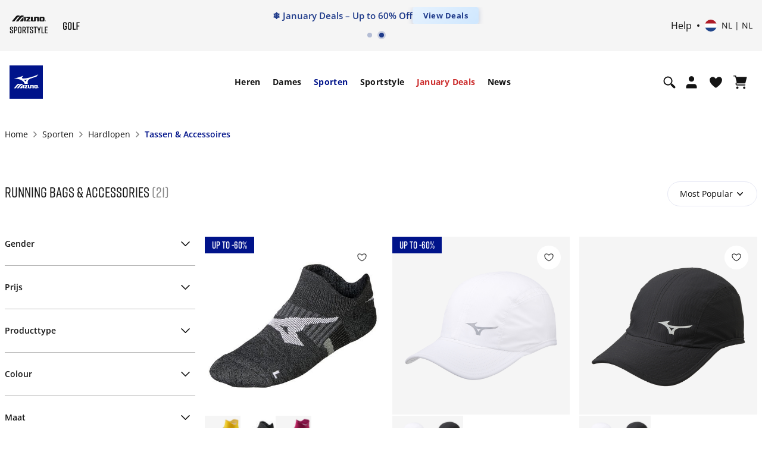

--- FILE ---
content_type: text/html; charset=utf-8
request_url: https://www.google.com/recaptcha/api2/anchor?ar=1&k=6Le4GO0UAAAAALOPmLZnwrhOEkQ7UQBt7OKMZ4rU&co=aHR0cHM6Ly9lbWVhLm1penVuby5jb206NDQz&hl=en&v=PoyoqOPhxBO7pBk68S4YbpHZ&size=invisible&anchor-ms=20000&execute-ms=30000&cb=pmyx9ahliczf
body_size: 48631
content:
<!DOCTYPE HTML><html dir="ltr" lang="en"><head><meta http-equiv="Content-Type" content="text/html; charset=UTF-8">
<meta http-equiv="X-UA-Compatible" content="IE=edge">
<title>reCAPTCHA</title>
<style type="text/css">
/* cyrillic-ext */
@font-face {
  font-family: 'Roboto';
  font-style: normal;
  font-weight: 400;
  font-stretch: 100%;
  src: url(//fonts.gstatic.com/s/roboto/v48/KFO7CnqEu92Fr1ME7kSn66aGLdTylUAMa3GUBHMdazTgWw.woff2) format('woff2');
  unicode-range: U+0460-052F, U+1C80-1C8A, U+20B4, U+2DE0-2DFF, U+A640-A69F, U+FE2E-FE2F;
}
/* cyrillic */
@font-face {
  font-family: 'Roboto';
  font-style: normal;
  font-weight: 400;
  font-stretch: 100%;
  src: url(//fonts.gstatic.com/s/roboto/v48/KFO7CnqEu92Fr1ME7kSn66aGLdTylUAMa3iUBHMdazTgWw.woff2) format('woff2');
  unicode-range: U+0301, U+0400-045F, U+0490-0491, U+04B0-04B1, U+2116;
}
/* greek-ext */
@font-face {
  font-family: 'Roboto';
  font-style: normal;
  font-weight: 400;
  font-stretch: 100%;
  src: url(//fonts.gstatic.com/s/roboto/v48/KFO7CnqEu92Fr1ME7kSn66aGLdTylUAMa3CUBHMdazTgWw.woff2) format('woff2');
  unicode-range: U+1F00-1FFF;
}
/* greek */
@font-face {
  font-family: 'Roboto';
  font-style: normal;
  font-weight: 400;
  font-stretch: 100%;
  src: url(//fonts.gstatic.com/s/roboto/v48/KFO7CnqEu92Fr1ME7kSn66aGLdTylUAMa3-UBHMdazTgWw.woff2) format('woff2');
  unicode-range: U+0370-0377, U+037A-037F, U+0384-038A, U+038C, U+038E-03A1, U+03A3-03FF;
}
/* math */
@font-face {
  font-family: 'Roboto';
  font-style: normal;
  font-weight: 400;
  font-stretch: 100%;
  src: url(//fonts.gstatic.com/s/roboto/v48/KFO7CnqEu92Fr1ME7kSn66aGLdTylUAMawCUBHMdazTgWw.woff2) format('woff2');
  unicode-range: U+0302-0303, U+0305, U+0307-0308, U+0310, U+0312, U+0315, U+031A, U+0326-0327, U+032C, U+032F-0330, U+0332-0333, U+0338, U+033A, U+0346, U+034D, U+0391-03A1, U+03A3-03A9, U+03B1-03C9, U+03D1, U+03D5-03D6, U+03F0-03F1, U+03F4-03F5, U+2016-2017, U+2034-2038, U+203C, U+2040, U+2043, U+2047, U+2050, U+2057, U+205F, U+2070-2071, U+2074-208E, U+2090-209C, U+20D0-20DC, U+20E1, U+20E5-20EF, U+2100-2112, U+2114-2115, U+2117-2121, U+2123-214F, U+2190, U+2192, U+2194-21AE, U+21B0-21E5, U+21F1-21F2, U+21F4-2211, U+2213-2214, U+2216-22FF, U+2308-230B, U+2310, U+2319, U+231C-2321, U+2336-237A, U+237C, U+2395, U+239B-23B7, U+23D0, U+23DC-23E1, U+2474-2475, U+25AF, U+25B3, U+25B7, U+25BD, U+25C1, U+25CA, U+25CC, U+25FB, U+266D-266F, U+27C0-27FF, U+2900-2AFF, U+2B0E-2B11, U+2B30-2B4C, U+2BFE, U+3030, U+FF5B, U+FF5D, U+1D400-1D7FF, U+1EE00-1EEFF;
}
/* symbols */
@font-face {
  font-family: 'Roboto';
  font-style: normal;
  font-weight: 400;
  font-stretch: 100%;
  src: url(//fonts.gstatic.com/s/roboto/v48/KFO7CnqEu92Fr1ME7kSn66aGLdTylUAMaxKUBHMdazTgWw.woff2) format('woff2');
  unicode-range: U+0001-000C, U+000E-001F, U+007F-009F, U+20DD-20E0, U+20E2-20E4, U+2150-218F, U+2190, U+2192, U+2194-2199, U+21AF, U+21E6-21F0, U+21F3, U+2218-2219, U+2299, U+22C4-22C6, U+2300-243F, U+2440-244A, U+2460-24FF, U+25A0-27BF, U+2800-28FF, U+2921-2922, U+2981, U+29BF, U+29EB, U+2B00-2BFF, U+4DC0-4DFF, U+FFF9-FFFB, U+10140-1018E, U+10190-1019C, U+101A0, U+101D0-101FD, U+102E0-102FB, U+10E60-10E7E, U+1D2C0-1D2D3, U+1D2E0-1D37F, U+1F000-1F0FF, U+1F100-1F1AD, U+1F1E6-1F1FF, U+1F30D-1F30F, U+1F315, U+1F31C, U+1F31E, U+1F320-1F32C, U+1F336, U+1F378, U+1F37D, U+1F382, U+1F393-1F39F, U+1F3A7-1F3A8, U+1F3AC-1F3AF, U+1F3C2, U+1F3C4-1F3C6, U+1F3CA-1F3CE, U+1F3D4-1F3E0, U+1F3ED, U+1F3F1-1F3F3, U+1F3F5-1F3F7, U+1F408, U+1F415, U+1F41F, U+1F426, U+1F43F, U+1F441-1F442, U+1F444, U+1F446-1F449, U+1F44C-1F44E, U+1F453, U+1F46A, U+1F47D, U+1F4A3, U+1F4B0, U+1F4B3, U+1F4B9, U+1F4BB, U+1F4BF, U+1F4C8-1F4CB, U+1F4D6, U+1F4DA, U+1F4DF, U+1F4E3-1F4E6, U+1F4EA-1F4ED, U+1F4F7, U+1F4F9-1F4FB, U+1F4FD-1F4FE, U+1F503, U+1F507-1F50B, U+1F50D, U+1F512-1F513, U+1F53E-1F54A, U+1F54F-1F5FA, U+1F610, U+1F650-1F67F, U+1F687, U+1F68D, U+1F691, U+1F694, U+1F698, U+1F6AD, U+1F6B2, U+1F6B9-1F6BA, U+1F6BC, U+1F6C6-1F6CF, U+1F6D3-1F6D7, U+1F6E0-1F6EA, U+1F6F0-1F6F3, U+1F6F7-1F6FC, U+1F700-1F7FF, U+1F800-1F80B, U+1F810-1F847, U+1F850-1F859, U+1F860-1F887, U+1F890-1F8AD, U+1F8B0-1F8BB, U+1F8C0-1F8C1, U+1F900-1F90B, U+1F93B, U+1F946, U+1F984, U+1F996, U+1F9E9, U+1FA00-1FA6F, U+1FA70-1FA7C, U+1FA80-1FA89, U+1FA8F-1FAC6, U+1FACE-1FADC, U+1FADF-1FAE9, U+1FAF0-1FAF8, U+1FB00-1FBFF;
}
/* vietnamese */
@font-face {
  font-family: 'Roboto';
  font-style: normal;
  font-weight: 400;
  font-stretch: 100%;
  src: url(//fonts.gstatic.com/s/roboto/v48/KFO7CnqEu92Fr1ME7kSn66aGLdTylUAMa3OUBHMdazTgWw.woff2) format('woff2');
  unicode-range: U+0102-0103, U+0110-0111, U+0128-0129, U+0168-0169, U+01A0-01A1, U+01AF-01B0, U+0300-0301, U+0303-0304, U+0308-0309, U+0323, U+0329, U+1EA0-1EF9, U+20AB;
}
/* latin-ext */
@font-face {
  font-family: 'Roboto';
  font-style: normal;
  font-weight: 400;
  font-stretch: 100%;
  src: url(//fonts.gstatic.com/s/roboto/v48/KFO7CnqEu92Fr1ME7kSn66aGLdTylUAMa3KUBHMdazTgWw.woff2) format('woff2');
  unicode-range: U+0100-02BA, U+02BD-02C5, U+02C7-02CC, U+02CE-02D7, U+02DD-02FF, U+0304, U+0308, U+0329, U+1D00-1DBF, U+1E00-1E9F, U+1EF2-1EFF, U+2020, U+20A0-20AB, U+20AD-20C0, U+2113, U+2C60-2C7F, U+A720-A7FF;
}
/* latin */
@font-face {
  font-family: 'Roboto';
  font-style: normal;
  font-weight: 400;
  font-stretch: 100%;
  src: url(//fonts.gstatic.com/s/roboto/v48/KFO7CnqEu92Fr1ME7kSn66aGLdTylUAMa3yUBHMdazQ.woff2) format('woff2');
  unicode-range: U+0000-00FF, U+0131, U+0152-0153, U+02BB-02BC, U+02C6, U+02DA, U+02DC, U+0304, U+0308, U+0329, U+2000-206F, U+20AC, U+2122, U+2191, U+2193, U+2212, U+2215, U+FEFF, U+FFFD;
}
/* cyrillic-ext */
@font-face {
  font-family: 'Roboto';
  font-style: normal;
  font-weight: 500;
  font-stretch: 100%;
  src: url(//fonts.gstatic.com/s/roboto/v48/KFO7CnqEu92Fr1ME7kSn66aGLdTylUAMa3GUBHMdazTgWw.woff2) format('woff2');
  unicode-range: U+0460-052F, U+1C80-1C8A, U+20B4, U+2DE0-2DFF, U+A640-A69F, U+FE2E-FE2F;
}
/* cyrillic */
@font-face {
  font-family: 'Roboto';
  font-style: normal;
  font-weight: 500;
  font-stretch: 100%;
  src: url(//fonts.gstatic.com/s/roboto/v48/KFO7CnqEu92Fr1ME7kSn66aGLdTylUAMa3iUBHMdazTgWw.woff2) format('woff2');
  unicode-range: U+0301, U+0400-045F, U+0490-0491, U+04B0-04B1, U+2116;
}
/* greek-ext */
@font-face {
  font-family: 'Roboto';
  font-style: normal;
  font-weight: 500;
  font-stretch: 100%;
  src: url(//fonts.gstatic.com/s/roboto/v48/KFO7CnqEu92Fr1ME7kSn66aGLdTylUAMa3CUBHMdazTgWw.woff2) format('woff2');
  unicode-range: U+1F00-1FFF;
}
/* greek */
@font-face {
  font-family: 'Roboto';
  font-style: normal;
  font-weight: 500;
  font-stretch: 100%;
  src: url(//fonts.gstatic.com/s/roboto/v48/KFO7CnqEu92Fr1ME7kSn66aGLdTylUAMa3-UBHMdazTgWw.woff2) format('woff2');
  unicode-range: U+0370-0377, U+037A-037F, U+0384-038A, U+038C, U+038E-03A1, U+03A3-03FF;
}
/* math */
@font-face {
  font-family: 'Roboto';
  font-style: normal;
  font-weight: 500;
  font-stretch: 100%;
  src: url(//fonts.gstatic.com/s/roboto/v48/KFO7CnqEu92Fr1ME7kSn66aGLdTylUAMawCUBHMdazTgWw.woff2) format('woff2');
  unicode-range: U+0302-0303, U+0305, U+0307-0308, U+0310, U+0312, U+0315, U+031A, U+0326-0327, U+032C, U+032F-0330, U+0332-0333, U+0338, U+033A, U+0346, U+034D, U+0391-03A1, U+03A3-03A9, U+03B1-03C9, U+03D1, U+03D5-03D6, U+03F0-03F1, U+03F4-03F5, U+2016-2017, U+2034-2038, U+203C, U+2040, U+2043, U+2047, U+2050, U+2057, U+205F, U+2070-2071, U+2074-208E, U+2090-209C, U+20D0-20DC, U+20E1, U+20E5-20EF, U+2100-2112, U+2114-2115, U+2117-2121, U+2123-214F, U+2190, U+2192, U+2194-21AE, U+21B0-21E5, U+21F1-21F2, U+21F4-2211, U+2213-2214, U+2216-22FF, U+2308-230B, U+2310, U+2319, U+231C-2321, U+2336-237A, U+237C, U+2395, U+239B-23B7, U+23D0, U+23DC-23E1, U+2474-2475, U+25AF, U+25B3, U+25B7, U+25BD, U+25C1, U+25CA, U+25CC, U+25FB, U+266D-266F, U+27C0-27FF, U+2900-2AFF, U+2B0E-2B11, U+2B30-2B4C, U+2BFE, U+3030, U+FF5B, U+FF5D, U+1D400-1D7FF, U+1EE00-1EEFF;
}
/* symbols */
@font-face {
  font-family: 'Roboto';
  font-style: normal;
  font-weight: 500;
  font-stretch: 100%;
  src: url(//fonts.gstatic.com/s/roboto/v48/KFO7CnqEu92Fr1ME7kSn66aGLdTylUAMaxKUBHMdazTgWw.woff2) format('woff2');
  unicode-range: U+0001-000C, U+000E-001F, U+007F-009F, U+20DD-20E0, U+20E2-20E4, U+2150-218F, U+2190, U+2192, U+2194-2199, U+21AF, U+21E6-21F0, U+21F3, U+2218-2219, U+2299, U+22C4-22C6, U+2300-243F, U+2440-244A, U+2460-24FF, U+25A0-27BF, U+2800-28FF, U+2921-2922, U+2981, U+29BF, U+29EB, U+2B00-2BFF, U+4DC0-4DFF, U+FFF9-FFFB, U+10140-1018E, U+10190-1019C, U+101A0, U+101D0-101FD, U+102E0-102FB, U+10E60-10E7E, U+1D2C0-1D2D3, U+1D2E0-1D37F, U+1F000-1F0FF, U+1F100-1F1AD, U+1F1E6-1F1FF, U+1F30D-1F30F, U+1F315, U+1F31C, U+1F31E, U+1F320-1F32C, U+1F336, U+1F378, U+1F37D, U+1F382, U+1F393-1F39F, U+1F3A7-1F3A8, U+1F3AC-1F3AF, U+1F3C2, U+1F3C4-1F3C6, U+1F3CA-1F3CE, U+1F3D4-1F3E0, U+1F3ED, U+1F3F1-1F3F3, U+1F3F5-1F3F7, U+1F408, U+1F415, U+1F41F, U+1F426, U+1F43F, U+1F441-1F442, U+1F444, U+1F446-1F449, U+1F44C-1F44E, U+1F453, U+1F46A, U+1F47D, U+1F4A3, U+1F4B0, U+1F4B3, U+1F4B9, U+1F4BB, U+1F4BF, U+1F4C8-1F4CB, U+1F4D6, U+1F4DA, U+1F4DF, U+1F4E3-1F4E6, U+1F4EA-1F4ED, U+1F4F7, U+1F4F9-1F4FB, U+1F4FD-1F4FE, U+1F503, U+1F507-1F50B, U+1F50D, U+1F512-1F513, U+1F53E-1F54A, U+1F54F-1F5FA, U+1F610, U+1F650-1F67F, U+1F687, U+1F68D, U+1F691, U+1F694, U+1F698, U+1F6AD, U+1F6B2, U+1F6B9-1F6BA, U+1F6BC, U+1F6C6-1F6CF, U+1F6D3-1F6D7, U+1F6E0-1F6EA, U+1F6F0-1F6F3, U+1F6F7-1F6FC, U+1F700-1F7FF, U+1F800-1F80B, U+1F810-1F847, U+1F850-1F859, U+1F860-1F887, U+1F890-1F8AD, U+1F8B0-1F8BB, U+1F8C0-1F8C1, U+1F900-1F90B, U+1F93B, U+1F946, U+1F984, U+1F996, U+1F9E9, U+1FA00-1FA6F, U+1FA70-1FA7C, U+1FA80-1FA89, U+1FA8F-1FAC6, U+1FACE-1FADC, U+1FADF-1FAE9, U+1FAF0-1FAF8, U+1FB00-1FBFF;
}
/* vietnamese */
@font-face {
  font-family: 'Roboto';
  font-style: normal;
  font-weight: 500;
  font-stretch: 100%;
  src: url(//fonts.gstatic.com/s/roboto/v48/KFO7CnqEu92Fr1ME7kSn66aGLdTylUAMa3OUBHMdazTgWw.woff2) format('woff2');
  unicode-range: U+0102-0103, U+0110-0111, U+0128-0129, U+0168-0169, U+01A0-01A1, U+01AF-01B0, U+0300-0301, U+0303-0304, U+0308-0309, U+0323, U+0329, U+1EA0-1EF9, U+20AB;
}
/* latin-ext */
@font-face {
  font-family: 'Roboto';
  font-style: normal;
  font-weight: 500;
  font-stretch: 100%;
  src: url(//fonts.gstatic.com/s/roboto/v48/KFO7CnqEu92Fr1ME7kSn66aGLdTylUAMa3KUBHMdazTgWw.woff2) format('woff2');
  unicode-range: U+0100-02BA, U+02BD-02C5, U+02C7-02CC, U+02CE-02D7, U+02DD-02FF, U+0304, U+0308, U+0329, U+1D00-1DBF, U+1E00-1E9F, U+1EF2-1EFF, U+2020, U+20A0-20AB, U+20AD-20C0, U+2113, U+2C60-2C7F, U+A720-A7FF;
}
/* latin */
@font-face {
  font-family: 'Roboto';
  font-style: normal;
  font-weight: 500;
  font-stretch: 100%;
  src: url(//fonts.gstatic.com/s/roboto/v48/KFO7CnqEu92Fr1ME7kSn66aGLdTylUAMa3yUBHMdazQ.woff2) format('woff2');
  unicode-range: U+0000-00FF, U+0131, U+0152-0153, U+02BB-02BC, U+02C6, U+02DA, U+02DC, U+0304, U+0308, U+0329, U+2000-206F, U+20AC, U+2122, U+2191, U+2193, U+2212, U+2215, U+FEFF, U+FFFD;
}
/* cyrillic-ext */
@font-face {
  font-family: 'Roboto';
  font-style: normal;
  font-weight: 900;
  font-stretch: 100%;
  src: url(//fonts.gstatic.com/s/roboto/v48/KFO7CnqEu92Fr1ME7kSn66aGLdTylUAMa3GUBHMdazTgWw.woff2) format('woff2');
  unicode-range: U+0460-052F, U+1C80-1C8A, U+20B4, U+2DE0-2DFF, U+A640-A69F, U+FE2E-FE2F;
}
/* cyrillic */
@font-face {
  font-family: 'Roboto';
  font-style: normal;
  font-weight: 900;
  font-stretch: 100%;
  src: url(//fonts.gstatic.com/s/roboto/v48/KFO7CnqEu92Fr1ME7kSn66aGLdTylUAMa3iUBHMdazTgWw.woff2) format('woff2');
  unicode-range: U+0301, U+0400-045F, U+0490-0491, U+04B0-04B1, U+2116;
}
/* greek-ext */
@font-face {
  font-family: 'Roboto';
  font-style: normal;
  font-weight: 900;
  font-stretch: 100%;
  src: url(//fonts.gstatic.com/s/roboto/v48/KFO7CnqEu92Fr1ME7kSn66aGLdTylUAMa3CUBHMdazTgWw.woff2) format('woff2');
  unicode-range: U+1F00-1FFF;
}
/* greek */
@font-face {
  font-family: 'Roboto';
  font-style: normal;
  font-weight: 900;
  font-stretch: 100%;
  src: url(//fonts.gstatic.com/s/roboto/v48/KFO7CnqEu92Fr1ME7kSn66aGLdTylUAMa3-UBHMdazTgWw.woff2) format('woff2');
  unicode-range: U+0370-0377, U+037A-037F, U+0384-038A, U+038C, U+038E-03A1, U+03A3-03FF;
}
/* math */
@font-face {
  font-family: 'Roboto';
  font-style: normal;
  font-weight: 900;
  font-stretch: 100%;
  src: url(//fonts.gstatic.com/s/roboto/v48/KFO7CnqEu92Fr1ME7kSn66aGLdTylUAMawCUBHMdazTgWw.woff2) format('woff2');
  unicode-range: U+0302-0303, U+0305, U+0307-0308, U+0310, U+0312, U+0315, U+031A, U+0326-0327, U+032C, U+032F-0330, U+0332-0333, U+0338, U+033A, U+0346, U+034D, U+0391-03A1, U+03A3-03A9, U+03B1-03C9, U+03D1, U+03D5-03D6, U+03F0-03F1, U+03F4-03F5, U+2016-2017, U+2034-2038, U+203C, U+2040, U+2043, U+2047, U+2050, U+2057, U+205F, U+2070-2071, U+2074-208E, U+2090-209C, U+20D0-20DC, U+20E1, U+20E5-20EF, U+2100-2112, U+2114-2115, U+2117-2121, U+2123-214F, U+2190, U+2192, U+2194-21AE, U+21B0-21E5, U+21F1-21F2, U+21F4-2211, U+2213-2214, U+2216-22FF, U+2308-230B, U+2310, U+2319, U+231C-2321, U+2336-237A, U+237C, U+2395, U+239B-23B7, U+23D0, U+23DC-23E1, U+2474-2475, U+25AF, U+25B3, U+25B7, U+25BD, U+25C1, U+25CA, U+25CC, U+25FB, U+266D-266F, U+27C0-27FF, U+2900-2AFF, U+2B0E-2B11, U+2B30-2B4C, U+2BFE, U+3030, U+FF5B, U+FF5D, U+1D400-1D7FF, U+1EE00-1EEFF;
}
/* symbols */
@font-face {
  font-family: 'Roboto';
  font-style: normal;
  font-weight: 900;
  font-stretch: 100%;
  src: url(//fonts.gstatic.com/s/roboto/v48/KFO7CnqEu92Fr1ME7kSn66aGLdTylUAMaxKUBHMdazTgWw.woff2) format('woff2');
  unicode-range: U+0001-000C, U+000E-001F, U+007F-009F, U+20DD-20E0, U+20E2-20E4, U+2150-218F, U+2190, U+2192, U+2194-2199, U+21AF, U+21E6-21F0, U+21F3, U+2218-2219, U+2299, U+22C4-22C6, U+2300-243F, U+2440-244A, U+2460-24FF, U+25A0-27BF, U+2800-28FF, U+2921-2922, U+2981, U+29BF, U+29EB, U+2B00-2BFF, U+4DC0-4DFF, U+FFF9-FFFB, U+10140-1018E, U+10190-1019C, U+101A0, U+101D0-101FD, U+102E0-102FB, U+10E60-10E7E, U+1D2C0-1D2D3, U+1D2E0-1D37F, U+1F000-1F0FF, U+1F100-1F1AD, U+1F1E6-1F1FF, U+1F30D-1F30F, U+1F315, U+1F31C, U+1F31E, U+1F320-1F32C, U+1F336, U+1F378, U+1F37D, U+1F382, U+1F393-1F39F, U+1F3A7-1F3A8, U+1F3AC-1F3AF, U+1F3C2, U+1F3C4-1F3C6, U+1F3CA-1F3CE, U+1F3D4-1F3E0, U+1F3ED, U+1F3F1-1F3F3, U+1F3F5-1F3F7, U+1F408, U+1F415, U+1F41F, U+1F426, U+1F43F, U+1F441-1F442, U+1F444, U+1F446-1F449, U+1F44C-1F44E, U+1F453, U+1F46A, U+1F47D, U+1F4A3, U+1F4B0, U+1F4B3, U+1F4B9, U+1F4BB, U+1F4BF, U+1F4C8-1F4CB, U+1F4D6, U+1F4DA, U+1F4DF, U+1F4E3-1F4E6, U+1F4EA-1F4ED, U+1F4F7, U+1F4F9-1F4FB, U+1F4FD-1F4FE, U+1F503, U+1F507-1F50B, U+1F50D, U+1F512-1F513, U+1F53E-1F54A, U+1F54F-1F5FA, U+1F610, U+1F650-1F67F, U+1F687, U+1F68D, U+1F691, U+1F694, U+1F698, U+1F6AD, U+1F6B2, U+1F6B9-1F6BA, U+1F6BC, U+1F6C6-1F6CF, U+1F6D3-1F6D7, U+1F6E0-1F6EA, U+1F6F0-1F6F3, U+1F6F7-1F6FC, U+1F700-1F7FF, U+1F800-1F80B, U+1F810-1F847, U+1F850-1F859, U+1F860-1F887, U+1F890-1F8AD, U+1F8B0-1F8BB, U+1F8C0-1F8C1, U+1F900-1F90B, U+1F93B, U+1F946, U+1F984, U+1F996, U+1F9E9, U+1FA00-1FA6F, U+1FA70-1FA7C, U+1FA80-1FA89, U+1FA8F-1FAC6, U+1FACE-1FADC, U+1FADF-1FAE9, U+1FAF0-1FAF8, U+1FB00-1FBFF;
}
/* vietnamese */
@font-face {
  font-family: 'Roboto';
  font-style: normal;
  font-weight: 900;
  font-stretch: 100%;
  src: url(//fonts.gstatic.com/s/roboto/v48/KFO7CnqEu92Fr1ME7kSn66aGLdTylUAMa3OUBHMdazTgWw.woff2) format('woff2');
  unicode-range: U+0102-0103, U+0110-0111, U+0128-0129, U+0168-0169, U+01A0-01A1, U+01AF-01B0, U+0300-0301, U+0303-0304, U+0308-0309, U+0323, U+0329, U+1EA0-1EF9, U+20AB;
}
/* latin-ext */
@font-face {
  font-family: 'Roboto';
  font-style: normal;
  font-weight: 900;
  font-stretch: 100%;
  src: url(//fonts.gstatic.com/s/roboto/v48/KFO7CnqEu92Fr1ME7kSn66aGLdTylUAMa3KUBHMdazTgWw.woff2) format('woff2');
  unicode-range: U+0100-02BA, U+02BD-02C5, U+02C7-02CC, U+02CE-02D7, U+02DD-02FF, U+0304, U+0308, U+0329, U+1D00-1DBF, U+1E00-1E9F, U+1EF2-1EFF, U+2020, U+20A0-20AB, U+20AD-20C0, U+2113, U+2C60-2C7F, U+A720-A7FF;
}
/* latin */
@font-face {
  font-family: 'Roboto';
  font-style: normal;
  font-weight: 900;
  font-stretch: 100%;
  src: url(//fonts.gstatic.com/s/roboto/v48/KFO7CnqEu92Fr1ME7kSn66aGLdTylUAMa3yUBHMdazQ.woff2) format('woff2');
  unicode-range: U+0000-00FF, U+0131, U+0152-0153, U+02BB-02BC, U+02C6, U+02DA, U+02DC, U+0304, U+0308, U+0329, U+2000-206F, U+20AC, U+2122, U+2191, U+2193, U+2212, U+2215, U+FEFF, U+FFFD;
}

</style>
<link rel="stylesheet" type="text/css" href="https://www.gstatic.com/recaptcha/releases/PoyoqOPhxBO7pBk68S4YbpHZ/styles__ltr.css">
<script nonce="yxCQ0gb40JCR0sduKSCiXA" type="text/javascript">window['__recaptcha_api'] = 'https://www.google.com/recaptcha/api2/';</script>
<script type="text/javascript" src="https://www.gstatic.com/recaptcha/releases/PoyoqOPhxBO7pBk68S4YbpHZ/recaptcha__en.js" nonce="yxCQ0gb40JCR0sduKSCiXA">
      
    </script></head>
<body><div id="rc-anchor-alert" class="rc-anchor-alert"></div>
<input type="hidden" id="recaptcha-token" value="[base64]">
<script type="text/javascript" nonce="yxCQ0gb40JCR0sduKSCiXA">
      recaptcha.anchor.Main.init("[\x22ainput\x22,[\x22bgdata\x22,\x22\x22,\[base64]/[base64]/[base64]/ZyhXLGgpOnEoW04sMjEsbF0sVywwKSxoKSxmYWxzZSxmYWxzZSl9Y2F0Y2goayl7RygzNTgsVyk/[base64]/[base64]/[base64]/[base64]/[base64]/[base64]/[base64]/bmV3IEJbT10oRFswXSk6dz09Mj9uZXcgQltPXShEWzBdLERbMV0pOnc9PTM/bmV3IEJbT10oRFswXSxEWzFdLERbMl0pOnc9PTQ/[base64]/[base64]/[base64]/[base64]/[base64]\\u003d\x22,\[base64]\\u003d\x22,\x22w5LDmHx8w790cm7ChypGw6R5wrtAw5IpdiTCjA7CkcOrw7bCisODw77CoH/Cv8OxwpxMw5F5w4cje8KiacO+WcKKeBzCsMORw57DgCvCqMKrwrk+w5DCpk/[base64]/DicKiLAs6CMKpw7d/aEnCicOXDk7ClVJXwrE8wrN4w5J3Fhc+w4bDksKgQgDDvAw+wpnCvA19YcKAw6bCiMKnw6h/w4tJQsOfJk/[base64]/CjMK1woIQwpTCn0vChjxOUWtMT1TDkUnDm8O+R8OAw53CmMKgwrXCgMOswoV7bkwLMhARWHcgc8OEwoHCjx/[base64]/w5QNwo3Dg8OhYEoww7xwwrVybsKRKnDCil3DusKcZE9CFVzDksK3QSLCrns6w6s5w6oRNhE/A3TCpMKpQlPCrcK1asKldcO1wphTacKOcnIDw4HDlXDDjgwMw5UPRSRiw6tjwovDsk/DmRYCFEVOw7vDu8KDw54bwoc2C8K0wqMvwrDCg8O2w7vDqTzDgsOIw5HCjlICES/CrcOSw4d5bMO7w4R5w7PCsQpOw7Vdfld/OMOOwqVLwoDCn8Kew4puVcKfOcObRMKTInx4w7QXw4/[base64]/woF3wrVdDMKBJTfCi8OIw6/CuMKsY2dJwp0PGA98w6PDvlHCt1QTZMOxJFPDvkXCk8Kkw5TDlj47w4nCl8K/w4ccV8KXwpnDrDnDrmnDpj8QwqTDj13DnVJVDMOYOMKZwr7DlwbDhh7DrcKPwpEVwp11PsKhwoEgw5UITMKvwo0TIMO2ZG5mBMOjJMOkbzhqw7MswpXCjsOGwoFjwprCihHCrz4ITz7CqhfDpsKUw5NkwovDvjDCgzI8wpbDv8KPwrHCvyc7wqDDj1TCtMK/YsKGw7nDs8Krw7zDo0QEwodXwq/Cg8OaIMKrwq7ChD8qVSZJasOqwotAZgoywpp5b8KNwqvCkMOwBU/DvcOcWcKYc8KrA20Ewp/Cp8KWXmbCisKBBh/[base64]/[base64]/DkRRXw6IEEglrf2nCi8K3wpjDg8OVVjx5wrfCjHUTYcOfPD92w69+wq/CkWjChm7DhGrCh8OdwpQgw7ZXwpLCrsOra8OHUgLCkcKewq4fw6JAw5FFw4Vkw64SwrJvw7YHF3x3w6kCBUMpcRrCh18fw57DvMKSw6TCscK+RMO2I8OYw5Vjwr4/e1LCgRAFEl8lwrDDkSAxw4jDlcK7w4ogeQp/wqjCm8KWYFXCg8KnKcK3CCTDhFQ6DhjDuMOfTmp/ZMKeEmPDgcK6AsK1VzXDkHkSw7rDp8OrM8OcwrjDsiTCisKoVnXChmFJw5lVwq1+wqlzX8OrD3MnXhwfw7A/BB/DncKlbMKEwpDDjcKzwrR2FQHDhG7DmXVAewXDq8OIHsK8wokZdMKIH8KmacK9w4w8eSkxdjXCsMKzw54cwoDCssKmwqkuwq1Qw6RLMMKgw6UGd8KFw4ADP2fDnQluHW7Cl1jCjxgpw7LCrQ3DlMK2w6XCnX8+VMK2SkMofsOeecOVwo7DqsO/w4cqw7zClsOlUVPDsGZpwqLDtVxXf8Kcwp14wqjClXnCh1BHT2Rkw6TDtMKdw5Jgw6B5w7LDgsKxRxvDqMOnw6Izwr4pDcOvWwzCqsOKw6PCicONw6TDj2MMwr/[base64]/Cq2vCuwXCvF7DrV4KXsK5GsKZwpPCigTDv17ClcKaSDDDu8K2P8Orw5DDgMKWeMOMP8KLw7s/EUQjw4nDs2XClMKow7nDlR3Ck2PDhw1nw6nCqcOfwpcQZsKgwq3CqCjDpsOsbVvDpMObw6cpUmQCFcKMNhB7woAJP8OnwqDDvcODJMK/wo7ClcOLwrnCnAtOwpFLwoMnw6XCrsOjXkbCgl7Cg8KDfiFWwq5vwohyGsKVdzIIwpPChcOGw5UadQ4oQ8KvGcKzdsKeOT07w6cYw7RYbcKgW8OmO8OLZMOww6oxw7rClsK7w6HCgW4kGsO/w6MPw43Co8KWwp0Twr9DBH1GaMKsw7g/w7BZXgLDgSDDlMKvM2nDgMOYwr/DqDjDtAV8RR0NKWHCgjXCt8KsSjtZw6/CqsKiNxE5BcOON2AOwpVNw6ZxI8Ouw5/CnxYgwoAgLVXDqD7Dn8OWw5sKP8OxZMODwos7bQDDpcOTwrjDq8KTw4fClcOpbmHCssKKBMOvw6c6dkVtAAzCkMK9w7nDicKjwrLClDZ/LFZ7blHClcK1W8OIVcO7w5vDncO1w7ZWLcODNsKTw5LDucKWwpbCmyZONMKID0gcesKUwqgDPsK7C8KHw7HCtsOjbD1ra3HDoMK+JsKTClQbbVTDosO3GW9fBV81wq4xw75CDcKLwp9nw6bDrAJQamTClsKcw5o5wog1JA0/w5zDrMKPJcOnVznCoMO+w5jCnsOyw4jDiMKrw7rCpCDDn8OJwogrwrjChcKXVHDDrAdwbcOmwrbDqcORwpgsw7l6TMOVwqBWS8OwQcK5wq7DpG4ewobDhsOTS8OdwqtsAXs2wrlyw6vCh8Kxwr/CtTrCn8OWTUvDrsOCwozCq0Qzwoxxwr1icsKzw7IIwpzCgyE5TCNQw5TDh2fCvXlbwocuwqbCssKeC8K9wrQww7huLcOZw658w6Itw4/Di3bCu8OUw5JVNCxwwoBPNwLCiULCmlZFBg5iw6BrO3RVwqcXfcOfcMKRw7TDrHHDosODwpzDt8KPwpRAXBXCrkhRwqEhB8O4wo7DpXtTAzvCosOnIsKzGyQrwp3CgHvCkhRLw75zwqPCvsO/RGpuK1oOScOjXMO7b8Kxw5LCrcO7wrgjwqgpa0LCoMO8BCcIwozDicKITXUKRMK5Fm3ConVXw68HM8Osw7UMwqJiPHpsU0I9w645G8K1w7PDjw8xcCTCvMO8UUrClMOBw7tkBxxKJnDDljbCo8K6w4LDjcKBB8O0w5gOw5/ClsKbfMKNcMOuX2Zuw7F1HcOPwr5Hw6TChlPCo8KoOMKXwqPCuGbDvlLCr8KCY1hywrwZUxXCtVPDgUDCq8KrAgRxwoXDrGHCmMO1w5PDlcKfAQ8vU8KawrHCgSXCtMOVMGZaw45YwoLDn1bDuwZkVsObw4zCgMOaFF3DssK3RA/Di8ODEybCosOMXFTCnX0RMsKyYcO4wrXCiMKOwrTCkE3DocKrwqh9ecOhwqVawr3CpHvCggnDrcK9GQTCmCjCkMOvDFPDt8Oyw5XCo0VYBsOceEvDpsKKR8OPUMK0w4pawrV0wr/CncKRwonCjMKIwq48wo7Dk8ORwpnDqC3DlEloHg4IcnB+w7BBK8OHwoB6wrrDp18QK1DCt1YWw5U/[base64]/[base64]/CingsOcOewqPChMO5ecOnCQ3CpUQtw5IIwq/[base64]/[base64]/DgsONwoHCqMKeJ8O8w7NdAcOOw7EJwqtOasOpVQ3CsQYrwqLDjsODw7XCqjvDnmXClEweKMOwWsO5AVbDjMKew60vw597QG/[base64]/Cu8KtWMOawoMwI8Kvw5FDw4XCkMKoLcOpBH/[base64]/CvsOfT17Cg045w4LDusK2SEHDpMOnwp04woYPOMKdCMKMeDHCrHTCjjUnw7ByTS7CqsK4w4HCv8OSwqPCnMKdw6B2wo5iw57DpcK9wrXDnsKswqwswoDDhgzCkWwnw5zDlsKPwq/Dt8O9wrLDsMKLJVXCosK2fxcoK8KbLMKhCzLCp8KFw5dOw5DCvcO7wpbDlRd8V8KNB8OjwovCrMKkABzCvx8Dw7zDssKhwqbDo8KgwpU/w7MlwqfCmsOuw6bDlcKJJsKhRTLDv8K3E8KAfGXDnsKYOk3ClcOjbTPCn8K3SsOicsODwrAdw6wswpFAwpvDhw/CusOlV8Ovw7PDmy/DrAknBCnCjE8IZHLDpGbCm0vDswDDn8Kdw6www5PCicOBwp4Vw6g9A0U8woYjTsO0a8OwM8Kowqc5w4YRw5PCvBfDosKKT8Kjw7PCtcOuw7ppRHLCkzPCr8OWwprCpzxOMwMGwpcrE8OOw4ljU8KmwpRBwr5ZD8KAGiN5wrjDscKxBcO7w4hpaQ/ChQfCqzPCl3YOfTbCuGvDocOEcng2w6ROwq7CrkJdSQUBYMOEPznChMOQT8OrwqNPTcOIw7osw4rDksOmw70tw6sXwpwRecOHwrA2DRnDtg19w5Ukw7XCncOwAzkNWsOwFwfDr3zCkAZkVBAZwoFJw5rCixnDvALDvHZVwovCmk3DnTFAwrAtwr/[base64]/DvMONwrfCuhnCj8KbDjXCucKUwrA2w7rCpWZlw4NdFMKhQsOgwoHDnsKNUHtJw43DlAkUIRx/eMKtw55BS8OwwrLCi3bDiwxuWcKVBT/[base64]/CiRDDrh5nci9Sw6glfSgBNcOlH196w7QnOjhbwoonZcOCaMKAfWbDu1/Dl8Klw5vDm3/Du8OVBRwON0fDisOkw5XDlsOiHsOQLcOYwrPCr1nDj8OHJw/[base64]/CqMOywonDgGhsesKFw40/cMKaw71DQ8KEw4TDsAg/w4hNwqfDigR5fMKVw67CssO6cMKPwqbDt8O5LcKrwoHCig1Mf3RGchHCusO5w4M0McOmJRpUw6DDl17DojbDm10bLcKzw4wHGsKQwpIzw6HDhsO+Mm/[base64]/w4zClMK0wq/[base64]/ClMOiwoLDvD/Ci8Ozw6bDlcK+WDY3wpLCm8OswqDDhBplw7fDhMK4w7/CgCUXw7AcOcKKShPCoMKlw7EuWMODAVfDuzVYF0d7RMKPw5leDwLDkCzCsyVzI31lFhbDjsO3w5/CjHnDjHoJLwwkwpEUF24qwpDCncKPwpRjw7dkwqvDl8K6wqp7w4Igwr3DgTfDrTDCnMKkwqvDpjXDj1jCg8Orwp0Hw5x3wp9Sa8ORwrXDk3IMQ8KXwpMGScO/ZcObRsK3LxYuIMO0EsOTNA4vDEFhw7pGw73DiE4VY8KPL2Inw6FoHmzDuETDpMOTwo4UwpLCisKowo/DgXTDg34bwod0ecOZw50Sw5zDksOMSsKTw7fDrWEPwqolacORw5UTP3Uiw63Du8KeDcODw4BGeS3ChsKgQsKrw5TChMOHw5l4LsOjwqrCvsKuX8KkQA7DhsOowrHCqBLDsxrCvMKMwojClMOQX8Oxwr3CicKMclbCkE3DvCrDm8OSwq5Ow5vDtwIjwpZ/wphWOcKuwrnChi7Do8KgE8KHMjx2NMKySwjCgMOsSTllB8KzLMK1w6NEwpXCnTJDGcOVwoducCvDjMKZw6zCnsKYwrhkw4bCs2kaZsOuw7hAczbDtMKvTMKpwprDr8OHPcO0R8KlwoNyS1QZwp/DggAoesK+w7nCuD9HZcOrwpQ1woUYUG8WwqlzYRs+wpg2wqQbaEFew5TDu8KvwrocwqBDNinDgMOEAlLDksKmPMO9wqHCgy9QYMO9wrZjwopJw5N6wp9YD0/Dj2vDu8K1DsKbw4kyVMO3wp3DisOHwpgTwow0VhZNwpDCoMOmJj0bZijCicO/[base64]/KF5bwrjClcK5UWQEw5LDrsOvwpzCpcOnO8KEw6vDgsKUw4x8w7DCg8OJw4Yrw57CjMOsw77DlipJw7PCtDLDisKIKmvCswPDtSvCtCJaIcKqOknDm05rw41Kw6diw4/[base64]/[base64]/FjBnw5nCnMKbFlnCrR/CvVsEVMOnw4MHGMK9GiFEw4/Dul1gFcK6CsOOwqHDl8KVNsKSwq7CmVDCssOOIFcqSgw1aGbDvhfDicKEQ8KOAMO7EzrDk2J1Tk4GRcOow6w7wq/DkCYSW2dBO8KEwrlibXwEbS54w7F8wpcvaFBZDsKOw6N8wqE8bVBOL3p1AhvCg8OVHlkjwpvCtcKzC8KvEFbDrwnCsQgySALCt8KaR8OOScOOwpXCjkjDhkpUw6HDmxPCpcKHwpEydsOIw5FBw7o8wrPDt8O2w4rDhsKPIsO0CggPH8OVBHsPb8K/[base64]/DmcKWwp8Wwot7RmQaw63DoCVlfMKiw43Ci8K2A8OIw6nDj8K2wqtpTGpEEcK5GcKHwoIbFsOlP8OUE8OAw47DswDCu3HDpsKKwr7Cs8KowphWPsOdwrXDlWQiAxbChCEiw6Q0wooVwqfCjVbCqcOvw6DDsk93woXCv8ORAQ3CiMOlw75xwpjCj2xRw7tpwroBw5Vzw7/DjcOzTMOGwpk6wpV/MMKpRcO2Sy3Dg1rDjMOxbsKMbsKtwp1xw4t3UcOHw7o4w5Bww4g0DsKww53CvMOUdX4vw5pBwonDrsOQYMOVw5LCtcKswrxHw6XDpMKbw7HCq8OcSBMSwoE1w6QeKjtuw4ZqB8O9PcOJwoRTw5NmwrjCsMOKwoshMsKIwp3DqMKMGW7DrsKvUhMUw5pnDn/CjMO6McObw7HDo8K0w6zDgB4Ew73Co8K9woQdw4rCsRjCvsKbwrHCmMKWw7EIBDrCvk1tdMOiWMKveMKWDsOFQMOyw7xwJSPDg8KBUcOwZy1PLcKfw7UVw7/[base64]/Do1oMPMKsPkTClsKsw4M6wq/[base64]/bsKEC8KTH2vDmcKHwq8MwoBZcm3CjUXCsMKiCSdVHgU/NVLCnsOfwrcmw5TCjsKzwqkGPgogGnwQZsObDcOFw651a8KkwrwLwo5lw4XDgEDDlCzCicOkaXs+w4vCjXlVw4LDvMKjw5xUw4FsFcOqwowfEsOcw4wdw4/DrsOibsKUw4fDtMOOX8OZIMKLScOlHSvCtwTDtBFjw5jDpRh2DVfCo8OtMMODw4Z6w7Q8VMOnwq3DlcKeeEfCiSN4wqLCqGfCgVB1wpsHw6HCmW59dCYdwoLDvFVuw4HDg8Kaw5pRwqQ1wpTCjMKVWCQgLAfDi2lwbsOZPsO0alTCj8O3en9Qw6bDs8Oew5/Cp3/DosKnQQQSwoxXwrjCo0jDusOvw7HCosO5wprDrMK0wqx0ZMK8OlRZw4QVbHJAw6oawo3Du8O3w7VdVMKwNMO5WcKePmbCjEXDvyU8w67CmMOyZgUccHjDjQQVDWfCqMKtb2rDiCfDv2vCll4AwoRGXTXCs8OHV8KNwpDClsO6w5zCkW0uKMKkbTzDt8Khw7nClTHDmh/CiMO6RcOMS8KFw58FwqDCriBRNHVfw4luwogqBkN4OXpcw4IYw49zw4nDkWYFWC3DmMO0w41pw7onwrzCjsKcwrXDqMKoacOoK1x4w4UDwpE6wqVVw6k9wr7CgiHCglrDiMO+wrVRHnRSwp/ChcKWXMOtdUUZwoBBYg83EMOHcR5ATsO2DcK/w4jDqcKQAUfDlMKYUlN/X2R2w73CjCrDrVDDiHQeRMO1cBLClUdHQ8KXFsORB8Ohw6/DnMKEAW4AwrvCr8OKw44mcxBIfnDChSc7w4fCjMKZA2fCiGRZHBXDukrDn8K9OCZuFgvDjX5wwq8dw4LDlcOrwq/DlULCs8KGIsOxw5XClTodw6zCrlrDogMdUkvCojhVwpZDQMOow601woljwrUiw6k7w7BXTMKhw4k8w6/DlGUQKi7CrsK4S8OOIsOBw70kO8O0PXXCr0BqworCkDbCrWNiwqkCwrQgKiIaXC/[base64]/DpSfDhwvDmMOhw5ZMwqVXwpPCj8K+w6fClS5Zw4oVIsKmwoHDlsKswprChBcgMsKBWMOpw5c3IBrDoMOpwooNO8KrS8OnGGDDpsKcwrFBOE9vQR/CiwHDoMO3MyLDnQUqw67DlGXDmTPDlsOqPGbCuz3CiMOmDWMkwo8fw6kDSsODQll0w6/DpFvCnsKbalnDmgXDpWtEwq/Ckm/[base64]/CtTcPwoIyFsOFwrrDnsOsw6LCp8OyM17Drixiw6TDnsOHAcKxw7kPw5rDoFnDjw/Do1nDiHF2U8OMZC7Dqw1fw7rDrn8MwrBNw6MSHl3DksOYSMKYF8KjTMOWbsKraMOFQghoIMKcc8OXS2ERw5PCrDXCpE/ChzHCjUbDvmNGw7J3JMOSRCIBwp/Dj3UhKBXDtUE9wqnDkkjDocK7w7/CvkUMw5LCggcVwp/CksKwwozDs8KzAkXCmMKQGhcpwqckwoVpwqXDlULCnD3DrX1OCcK5wohQe8KdwrNzYHrDiMKRKgh6d8Kjw57Dt17DqTE2V3llw5HDq8KKQ8OAw6pQwqFgwpg9w5lqXsKYw47DhMKqHCHDtsK8wo/CisOMb3/CvMKVw7zCiQrCljjDuMOTVEd4RsKswpJew5vDrVrDrMOwJsKEajTDm1vDgcKuOMOiKnApw6M7XsOrwp4dJcOXADAPw5XClsKLwpx4wqw2SVHDp3UAwpTDnMOfwoDDi8KewrN/NSTCuMKsEXVPwrXDqsKfIR8QMsO+wr3CqzjDrcObcEQGwp/CvMKGJ8OIbErCpMOzw53Dh8Kzw4HDonpbw5tdUBhxw5pQdGcWBFvDqcKzOn/CgGnCgm/[base64]/Ch8O3f18Tw7tsNUrCvMOPw7vDncOWNwNww6w9w7XDtV9Mw5gBdVjDlHhpw53ChlbDnB/CqsKFQDnCrcOpwqXDkcKsw40KWWorw6IFU8OaccOAQ2LCh8K/wrXChsO7IcOswpUoBsOgwovCpMOpwqlIU8OXVMOCU0bCvMOZwrR9wpB3wp7CnG/CkMKYwrDCkSbDjsOwwonDtsK0Z8OkblVMw6jCtRAnUMKBwpDDicKnwrDCrMKFC8KKw5/[base64]/[base64]/DmVU4wpvCmMOpwrQHwrfCisOowqHDqzTDvWswTWLDkit4UcOUd8OZw4JLS8KGTcKwFR8qwq7CnsKlPkzCvMK8wpV6c0DDucOywp16woUxD8OsA8KJTQPCiUk+BcKBw67CliJ9ScOwLcO/[base64]/DlsKCXcKPw71oKxnCslAwY33DixRqGMO7L8KBEjfDllzDlQnDnV7CmhrCvMOzU2Ntw5nDrcOpPU/Ct8KVd8O5w4J8wqbDv8KUwp3Dr8O+woHDqMOkNMKyTV3DlsK2SVAxwr/DnjrCosKiDcKkwoRGwojDr8Omw6AkwonCom4QGsOlwowNNXMUf0c9bF48XMOSw6t9UyPDvBHCkTBjKUvCuMOUw79lcnBywr0PblNbDFZlwqZZwosQwpgMw6bCoCvDmWfCjT/CnSTDmkpqMiM7eCXCnTJwQcOUwrPDkz/Cg8KLdcKoIcOlwpjCtsKyJsK3wr19w4fDlnTCicKiJWMEUCBmwqM0UF4LwoEnw6ZFPMKaO8O5woMCCXTCqBjDll/CmMOfwpV2QC0YwpXDp8KRacOgHcK0w5DChMKLQg52JyzCpXHCscK/WsKcecKvF0LCmsKmScOuVcKGCMO+w6TDjCLDhEEMd8KcwpDCjAPDozoewrbDgsOkw63CtsKaCHHCscKvwoomw7TCtsOXw5XDlkDCisKYwq7DrR/[base64]/Do8K6P0NlW8K+AhwiXcKtw4nDkD1iwolfVi7CnHAtbV3DjsKJw4/DjMKWXgzCmnUBDRDDmCXDssKkMnjCvWUDwrnCjcKaw4TDjTnDl21zw57CisOjw7wZw7vCsMKgZ8OIXsOcw4zDisOYPwodNljCn8OwLcODwpotGsOzLWfDqcKiHsKcKgfDknbCu8Oew6DDgm/CgsKLDMO8w6bDvzI8IQrCnXcCwpDDtMOXRcODVMKXBMOsw5nDuGfCkMOjwrnCs8OsHmxjwpPCvsOMwq3CsSwuQMO2wrXCvhFHwpTDpsKIw6XDnsOswq/DtsOAHMOZwqnDkmTDpHnDhxsIwogJwojCuWIowpfDkMOTw7bDqBRWGjVhGMKrS8K/bsKWScKLdTtMwoxNw5sSwoJ9AX7DuTcsH8KhJcKDw5MYwrXDmMK2ekDCk0E9w7wWwpjCn3diwqhJwo4xb23Dk15nBkZRw5jDgsOyD8KtLmfCqsOSwocjw67ChcODI8KJwpJ/w54xB3cewqZBGhbCjQ3CvWHDqnzDrX/[base64]/DlsKqwoAAC8K3w4kgacKbBmvCkwPDvcKWwrvDoUMmw6HCpQdbG8KTw5/[base64]/DvMOIw4VEQ2PCqMObKBd4FR1nL8O0w6lFwqRiCz90w69Qwq/CqsOWw5fDqsOqwrEiQcKBw41Bw4PDjcOyw4RHYcObRxTDlsOkwpVpOsKRwq7CpsOHcMOdw459w7R1w5hKwpzDncKvw58/w6zCoGDDklgJw4XDiGfCizhPVUDCuFrDl8O2w7TCriXCpMKowpLCvF/CgMK6YsOMw4/[base64]/DmG7Dr2cCw7/CmXp2wo3CoydpGh7Cp8OWw6slw6VTFQHCn0Rnwp3CnVIfND/ChMOaw4/ChToQRMKhw70zw4zCmsKzwqPDkcO+G8KuwpY2IcOyU8K4ScOlLikKwoXCt8O6FcOkSgcfE8O+Ai/Cl8Ovw4t+aTnDjF/CljfCv8OEw4jDtwTCpD/Cl8ORw6EBw4JAwp0dwoPCu8OnwofCmD4fw55gZH/[base64]/fTQcwpbDgh07c3UZcAYaawrDjREnw589w5JsIcOcw7xzdsOZdsO+wpMhw74SZi1Ewr3DtlpCw5VvJcOhwoUlwovDv2nCoj8mWsOzwphuw6RNGsKfwo7DlzTDrwDDlMKUw4/DlXYeYWYfwrHDqS9ow5fCkzTDmXDCumJ+wq5kVMORwoM5wroHw48QPsO6w6/DhcKwwptYfG7Ch8O0KgMEDcKrU8O7bi/DlsOlNcKvByltWcK8XXjCsMOjw4fDucO0EXXDscO1w6HCg8K8HShmw7DCrUzDhk41wp98JMO2w4Nkw6MXXMKPw5XCiwjCig8owobCscK4JSzDjMOMw5QtKsKvNzzDjmzDncOaw4PCnBjCrMKMeCjDtSXDoT10bsKEw40Kw6Icw5Jkwp1bwpQmfDpAX1xqW8O8wr/DoMKvJgnCjWTDkMKlw5k2wozDlMKdCQHDok1NV8KaKMOKDmjDqywzFsOVACzDqkfDmVoqwrhEWwvDihc2wqsHbnrCrmHDksKRSSTDgnnDlFXDqsO+GVMIE0o7wotLwpVrwqJ8bwV8w6bCtcKUw7rDmD5Iwrk/wo/CgcKow6QywoPDjsOQYGICwplKNGxdwq3Dl1VncsOMwqXCoElsaGTCh3VCw6PCpUNjw4zCh8O8JSx+aTXDjDjCtjMWa2xLw7F8woAKIcOZw5DCo8KGanIwwq94XCjCl8Okw7UcwpBiwqLCqUvCt8KSMSLCrDN2TsK/eD7DiHQWbMOqwqJaKHE7BMOTw70RJsKkYcK+B1h5UQzCg8OmPsKeZE/ChcOgMw7DixzCjT4lw4TDvG9QVcKjw5jCvnUJWW4rw43CvcKpOC0IZsOMVMOxwp3Cg33Dp8K4M8Opw6gEw7rCrcOHw7bDn0TDrHbDhsOvw7fCi0nCvXLCiMKqw4E+w7k6wrJCU04Yw6TDnsK/wo40wqnDnMKLUsOxw4p6AcOaw4kwPnvDpCd9w65kw6Aaw5p8wrPCi8O5cEfCpDrDhB/CtWDDncKvwoPDiMOZQMOGU8O4Smg4w4hMw5DCo3PDvMOkV8Ohw4kMwpDDjl1gaiPDtCnCmh1AwpbCmisaCQ/Du8K9fE9uw7hqWcOYJ3bCsQl3IcOAw4x7wpjCoMKtdxHDj8KYwqR2DsKdXX7Dpzo2woFZwopbLjYjwpLDssKgw5RhNDhRHC7DlMKYM8KpH8Olw4ZmaBQvwohCw5PCtklxw6LDg8Kdd8OONcKqbcKiRgLDhk8obC/DusKQwq03GsO9w47CsMKmUljCvx3DpMOOJcKiwogtwr/CosOOwo/[base64]/CvB/DmMOLw7V6DyLCqcOGQjLDlsK/wr1Mw7Jdw4FJWHzDscORaMKyWsK8dGtZwrDDnnd4LTbDgVh8AMKMJjhTw57CisKfETTDjcKzH8Krw7rCt8OaEcOHwrIywqnCrcKiIcOiw6fCj8KcbsKUDXjCqBXCtxU0VcKSw7PDjcOgw7UUw74uMsKew7BdJRLDuApfccO/PsKAWzkBw6VPdMOiRMKjwqbCuMK0wr99RhPCs8ONwqLCrlPDgg/DrcOmPMKnwqbDlkXDmHzDs0jCpm0iwpsWSsK8w57CjsO+w7wkwqjDlsOaQgpZw6d1QMOBfldawoQtw4LDu1ttcVTCkzzCtcKRw6YeYMOywoZqw4UCw4XChMKmLXEFwpXCn0QrXsKzEsKjKcKiwrvCgk8EbsKIwqPCs8OvBRFCw5nDu8OywrdcKcOhw4/CqSYSdCbDhzTDl8Kaw7IvwpHCj8KEwo/[base64]/DmVDDgMKbwrjCkTlXwrg4wp4jwrJWw4QnLsKDMkfDtBvCvMOwPiLCscKJwp/DvcKrFVRDw4vDvBhVGXPDln/DpW8lwoY1wqnDlsOvATBAwoENRcKIATbDtlBbecKXwoTDoQ/Cs8KUwrkGaQnCj3pVPG/DtXINw4PDnUdMw5HDj8KNY3XCh8OAw6XDrzNTTXs1w6lsLHnCtX03w5vDscKhw5XDhkvCssKaXWbDiQ3CqwwzSR0Yw5xVccOrEsOGw4HCgQ7DmU3Dsl58VF0WwqITO8KDwo9Sw5o9a1JFE8OwdUvCvMOLf0YHwpPCgVjCsFHDoTHCjkdiakkrw4Bnw73DrX/ConjDlMOrwoQRwonCkE8qGBZlwoHCpmVWDztKETfCjsOcw64Qwqkjw7EeLsKBKcK6w5tcwq82Q0zDrsO2w6tlw63CmzADwqQMa8Kow6zDtsKnXsKbEHXDosKhw5DDlDhDUHE/wr4vCMOWNcKFXxPCscODw63DisOfH8OgCH0sHw1owr/CqGc8wpHDoEPCtg4uw5HCgcKYwqzDpxvDisOCHV8MSMKOw77DmQJIwp/DuMKHw5DCrcOFTCjCsE1sEAgbXA3DmWrCt23CilYkwqM8w6jDpMO6WWYnw6/Dp8OEw6N8cVPDnsK1fsOtT8O/McKPwpJ3KkA+w5xow5TDmU3DnsKLcsKXwqLDgsOPw7TCjBEmcWVxw5RBJMKTw7wKCyfDuxPCjsOWw5rDo8KXwoLCgMO9GVHDtMKgwp/DjlvCs8OgWXjDucOMwrrDj17CtxITw5MzwpHDq8OubmZbMl/CssOdw7/Cs8OoScKqT8Ood8K+UcKiS8OKSxvDpQVEA8O2wrbDisOWwrHCqDgfLMKLwpHDmcO6W3MgwpPCh8KVekTCsVAvU2jCqjojZsOoVh/DjTQCfHzCjcKbdS/[base64]/DrAsyaiDDh1XCk8KIwo1XwqXDgzPDi8K5w7rCvMO9XHlQwozCtsOXacOrw7/CnSnCtXvCtcK5w7XDusOOBl7DqTzCgAjCmMO/[base64]/IcOzw6kkdMK1BT3DlyAKVFt4wofCunUrwpzDk8KGY8KzIsO7woTDrsOYCi7DnsObWiQSw5fCkcK1FsKDPyzDvsOOcnDCqsK5wqI+w5c3wo3CnMKFQnZfEsOKQFHCpE13LsKlMDXDsMKqwohZOAPCgGLDqUjCizbCrW0gw7tyw7DCh1vCix1HV8O+fBkjw7/CmcOqOEjClBjCocOOw6QHwr5Mw61AE1XDhhjCjsOew59iwoIMU1kew40SH8OpYcONQcORw7Ndw4bDkHINw7zDoMOyGzTCr8O1wqdkwobDjcKLIcKXdmHCjB/DnyHCmW3CkzTDn2wVwodUwr3CpsOEw4EMw7YbM8OlVBBQw4bDssOSw53DtTFTw4g4wp/[base64]/NGA/[base64]/CsE5sNsOjGCt5M1sew4g3f8KVwpbDqkNnA0cwKsOwwoImwr4wwrXCmMONw7QIYcOhTsOxRg3Dk8Olw7RFS8KHMT5tbMO9OA/[base64]/CisK+w5A7w5Umw55pw5ZqNxAhTHjDisKBw7EwX1fCiMO9QMKFw6PDk8OuS8KtQxnDmX7CtyZ1wo7Cm8OafSbCisOEVMKfwoAzw7fCqi8NwodxEWUGworDt2fDscOtTMOfw4PDu8OtwpzCtjPClsKQcMOewoEtw6/DpMKLw5DChsKGNcKje0l8TsKrATPDpjDDncO8PcONwrPCkMK/MA0lw5zDscKPw7tdw7LCoxPCiMOtw7fDg8KXw6rCj8O7w5AvGQ5vByvDt0I5w6IqwrBbN1xDDFXDpMOEw5zCm03CrcO6Ey/CnRXDvMKHcMKtKU7DksOPAsKOw79/LFggA8Kzwrljw5vCnDpwwpTCg8K/McK3wqIBw58tZsOnIT/[base64]/AcOhw5pbw5E4OcOTwoHDg8OrDlnCsAkrHSvDlCFcwqMlw4fDnHM5D3DCml8+AMKgE0dRw553Phdsw7vDrsKwHQ9AwqVWwqFiw5UyEcOFfsO1w7jDn8KmwprCtMKkw5RpwprCpigTwq/[base64]/DoTB1SsKMwoAiUknCtcKswph2KFYDX8O0w4TCgS/DjMOwwqUsUQDDnGYJw68Swph8AMO1CB7DrxjDkMOGwr0kw5xmRCLDs8KtOl3DmcO/wqfCi8K4WHZlEcKlw7PDk3gOK0A7wpRJGmXDuyzCiiN9DsOXw71ZwqTCg2/[base64]/CiMOUM8KowqLCmQnCpGrCuDHCtzIresOvKsO/KGDDh8KvDgEgw57CiGPCi2MFw5jDpMONw6l9w67CkMKgTsKkAMKndcOowpMHZhDCnXYaTwTDpcKhbyEwWMKtw5o8w5QgT8OlwoFPw7hRwrgRXMO8IMK6wqNmUQ1vw5BwwpfCgcO/ecOmRhzCtsORw6Rzw6XDscKeV8OMw73DpsOvwoI5w43CqsO/[base64]/[base64]/[base64]/[base64]/[base64]/CgMO9UjPDgcO3fMK4wpwSw604NsOTw73CksOaw5HDpCHDo8Kkw7TCk8KOKFnCvH4GXsOuwp/DtcKXwrB3FhoTcB3DpidRw5bCi0kPw4vCksONw6XCpMOKwo/[base64]/d2/Dm8KdC1LCj8KOHMOeFlHDi8KKw6JVJcKcw6ZCwp/DsnxLw4vClV/ClWTCs8KIwoTCigVAKMO5w4AsVyrCiMO0IzMiw6s6BcODZxFJYMOdw5JSdMKow4fDgH/CicKOwrEww4Vac8Odw5IARGoecyxZw4YeUg7CllQAw5PDmMKjR2MjQsKbG8KIOCN5wozCj39VSjNvP8KHwpXCrhc2woIiw6dDOG/DhlrCkcKqKMOkwrDDhsOFwoXDtcOVOFvCmsKbTzjCrcOtwq1OwqDDl8Knwrpcb8Ovwp9gwrk3wqvDvlQLw4pEecOBwocjPMOsw6TCkcOYwoUEwpzDk8KUbsKSw48LwqjCpzBeE8Kfw68ew5vChEPDkU/Cuj8zwqVxYivCpHTDjRYYwqPDgcOQcQd9w74bO0fCncOKw7XCmB/Drg/DgSvDtMOJwoRPw58dw7zCrSnCisKNZMOCwoY7Tkhjw6Q4wq9WanRbVcKvw4RQwojCuSFow4HCtT3Cq0LChzJjwpvCo8Kpw7/CqiYUwrFPw7VEBcObw7nCpcOmwrjDpsKKfmEjwrvCmsKYQjfDlsOpw4lQw4LDosOEwpJTdETCi8KtNRbDu8KrwqxJZg5Sw71TJ8Ocw5/ClcKPLFoywrYye8O4wrUpBz9Zw5Vncm7Dt8KmZCzDuW0taMKLwpjCqcOhw6HDp8O/w79Qw5HDgcKqwrBCw47Ds8ODwr/CocOjfj0jw5rCrMO6w5LDiwgSJQtAw5PDhcKEElHCt2TDnMKqFkrCu8O+P8KAw77DusKJwp/Cn8KXwo1kw6AtwrN+w6fDuVPDi2HDrG/DqsKyw57DiTVNwqlBNsKAJ8KROMO/wp3CgcKXZMK/wq0qCH58e8KEP8OWwq0gwrlPIsKKwrAaejBcw4tsfcKqwqs4w5jDhVlHTEfDo8OjwoHDo8OnPRHCiMOrw5Efwqwkw4JwBMO6YUdGPMKERcKOBsOWAy3CqXcdw4fDhkYtw7Jpwqouw6DCoUYMbMOgwobDoHMnw4PCqBzCicKwPC/DgsOFEWh5RXUkLsKpwrvDhlPCpsOYw5PDk1nDpcKwTSHDuxNPw6dDw7RpwqTCusKPwoJbOMObGjLChCrDuQ/CiBrDr2UZw7nCiMKwayQrw60kTsKuwqsyZ8KqXXooE8OoB8O0G8O4woLCpj/CoUodVMOsOz3DucKIw5zCuTY7wqx4TcOIH8OBwqLDiiR+wpLDu05fwrPCoMKkwqXCvsOnwonCnA/DqCh2wozCmFTCu8OTC047worDtsK3PiXCr8OYw7dFLEzCsSfCtcKzwpDDiBp6wrPCpUHCgcOhw48qwr4yw5nDqz4YNcK0w7DDqEYtT8OAa8OxLBHDmMOzEhbCjsOZw4dowp5eJTHCrMOZwoEZFsO/wropScOda8OVb8OKOzRMwo0iwpxGw4DDmmXDqBrCu8OAwpPCnMK4NMKMwrPChDzDv8O9csODel4sKQIfH8KfwprCoVwGw6LCn0zCrQfCsR5/wr/Dj8Kqw6lzKXoiw5TCjX7DvcKNOmAQw7diT8K3w6E6wo5jw5/DmG3DtVRAw7UOwrg1w6XDssOIwrPDo8KZw6o7FcKDw7LDi3/DtMKST0HDoCjDqMOGHhnClcKeamDDn8OKwpI5AisbwqzDimUFVcOLecOswoXDux/[base64]/DvcOKPcK7wpRJw4HChX0LU8OfXcKUw7jDp8O+wqXDvsKzO8KAw7DDsHRuwrFCw4hxVjHCrlrDgho/Wj8WwohHZsOAbsOxw4llVMK8AcO+TD8+w6DCgsKUw5/Dtm3DrE/Dr3ZTw4wKwplvwo7Dni0+wrPCpxIXJcOFwqRSwrnCgMKxw7sWwqEMIsKcXmXDokROPcKIAhoiwp7Cg8OKZMO0EyE3w7tyYsKKJ8OHw6Y2w7bCisOHexMyw5Fowo/CuAbDgsOkSsOnQBHDnMO6wp1Ww64dw7DDjzrDgE1sw6EYKhDDsDkMGMOZwrzDuBI9w7LCisOBbl0wwq/CncOTw57DnMOuSQBKwrczwpnCjRInSDPDszbCocOAwpLCrUVNM8KLWsO/[base64]/PWYBw4zDjsOdw6p4CsO3w7ZSw7zDlsONwpEEwosJw5fDgMOKYAfDkx/[base64]/DcKaw5VBaigeNMKaOcOEw7DChMKjwq4wLMKodsO3w6VFw7zDpcKTH0nDlgg3wo9jJ09yw4bDuCLCq8ODQ1p0wocuFVjDo8Oaw7PChsOpwoTCmsK/w7/[base64]/[base64]/DlMKWw7jCpcOIwoPCkcKpw4UbCsOmwq/Dh8OudC3CmcKSc8O/wrdmwr/CksKVwqxfE8O0TcK6wqwrw6vDv8K6ZiXDnsKfw4DCuCsewokYY8KZwrRyfXrDgcKRRxxHw5DChkdhwq3DoAzCshXCjDLCtiIwwoPDtcKGwo/CmMO3wokXf8OPSMOTTcKfNgvCgMKiLmBFwqjDnWhNwqoeLQUaJEAkw43CisOJwqTCpMOuwqh5w5sQeCEaw5t+dSvDiMOYw5rDu8KAw6DDrQbDsx03w5LCpsOcJcOxfQDDk3/Dq3bDtMKYaw4VSkHCjHXDmMKqw55JECJ6w5LCnSEEOg0\\u003d\x22],null,[\x22conf\x22,null,\x226Le4GO0UAAAAALOPmLZnwrhOEkQ7UQBt7OKMZ4rU\x22,0,null,null,null,0,[21,125,63,73,95,87,41,43,42,83,102,105,109,121],[1017145,362],0,null,null,null,null,0,null,0,null,700,1,null,0,\[base64]/76lBhnEnQkZnOKMAhmv8xEZ\x22,0,0,null,null,1,null,0,1,null,null,null,0],\x22https://emea.mizuno.com:443\x22,null,[3,1,1],null,null,null,1,3600,[\x22https://www.google.com/intl/en/policies/privacy/\x22,\x22https://www.google.com/intl/en/policies/terms/\x22],\x22Jfpu0MG+Q1BmYfZ0SBpczThuNWQCxUNymBIvH/XaFIQ\\u003d\x22,1,0,null,1,1769352829930,0,0,[100,197,184,121,97],null,[74,91,122,114,41],\x22RC-9Dae1ywORW3Ymw\x22,null,null,null,null,null,\x220dAFcWeA5Qq6A4AQ7sTBnY8F2y4IMDY7BPckesFc_1QhqVSwvdX7bThBMcER-y1b--Z46V0TdJ0dV1a07yzJZzgE1CrxRkdsxSkA\x22,1769435630004]");
    </script></body></html>

--- FILE ---
content_type: image/svg+xml
request_url: https://emea.mizuno.com/on/demandware.static/Sites-mizuno_eu-Site/-/default/dwba53483f/images/mizuno_golf.svg
body_size: 146
content:
<svg width="30" height="24" viewBox="0 0 30 24" fill="none" xmlns="http://www.w3.org/2000/svg">
<path d="M7.2 12.61V16.48C7.2 18.37 6.048 19.144 4.14 19.144H3.996C2.088 19.144 0.936 18.388 0.936 16.48V8.92C0.936 7.102 2.088 6.256 3.996 6.256H4.14C6.048 6.256 7.2 7.102 7.2 8.92V10.666H5.508V9.244C5.508 8.128 5.004 7.75 4.068 7.75C3.132 7.75 2.628 8.128 2.628 9.244V16.156C2.628 17.272 3.132 17.65 4.068 17.65C5.004 17.65 5.508 17.272 5.508 16.156V14.05H3.996V12.61H7.2ZM9.03952 8.92C9.03952 7.048 10.1915 6.256 12.0995 6.256H12.2435C14.1515 6.256 15.3035 7.066 15.3035 8.92V16.48C15.3035 18.334 14.1515 19.144 12.2435 19.144H12.0995C10.1915 19.144 9.03952 18.334 9.03952 16.48V8.92ZM10.7315 16.156C10.7315 17.272 11.2355 17.65 12.1715 17.65C13.1075 17.65 13.6115 17.272 13.6115 16.156V9.244C13.6115 8.128 13.1075 7.75 12.1715 7.75C11.2355 7.75 10.7315 8.128 10.7315 9.244V16.156ZM22.3442 17.47V19H17.2502V6.4H18.9422V17.47H22.3442ZM23.6135 19V6.4H28.8515V7.894H25.3055V11.944H28.2935V13.456H25.3055V19H23.6135Z" fill="#141414"/>
</svg>


--- FILE ---
content_type: text/javascript; charset=utf-8
request_url: https://p.cquotient.com/pebble?tla=bdbs-mizuno_eu&activityType=viewCategory&callback=CQuotient._act_callback0&cookieId=ac1VKAqArgFqhjWoibUsDzSaS8&userId=&emailId=&products=id%3A%3AJ2GX1050Z09%7C%7Csku%3A%3A%3B%3Bid%3A%3AJ2GW0031Z01%7C%7Csku%3A%3A%3B%3Bid%3A%3AJ2GW0031Z09%7C%7Csku%3A%3A%3B%3Bid%3A%3AJ3GD201509%7C%7Csku%3A%3A%3B%3Bid%3A%3AJ3GD201505%7C%7Csku%3A%3A%3B%3Bid%3A%3AJ2GX1055Z09%7C%7Csku%3A%3A%3B%3Bid%3A%3AJ2GW0030Z01%7C%7Csku%3A%3A%3B%3Bid%3A%3AJ2GW0030Z09%7C%7Csku%3A%3A%3B%3Bid%3A%3AJ2GX1055Z92%7C%7Csku%3A%3A%3B%3Bid%3A%3A32GY1S55Z01%7C%7Csku%3A%3A%3B%3Bid%3A%3A32GY1S55Z09%7C%7Csku%3A%3A%3B%3Bid%3A%3AJ3GD301509%7C%7Csku%3A%3A%3B%3Bid%3A%3A33GDC00009%7C%7Csku%3A%3A%3B%3Bid%3A%3AJ3GDC01114%7C%7Csku%3A%3A%3B%3Bid%3A%3A33GDC00493%7C%7Csku%3A%3A%3B%3Bid%3A%3AJ2GX9A71Z09%7C%7Csku%3A%3A%3B%3Bid%3A%3A33GDC00409%7C%7Csku%3A%3A%3B%3Bid%3A%3AJ3GDC01209%7C%7Csku%3A%3A%3B%3Bid%3A%3AJ3GDC01105%7C%7Csku%3A%3A%3B%3Bid%3A%3AJ3GDC01214%7C%7Csku%3A%3A%3B%3Bid%3A%3A33GDC00405%7C%7Csku%3A%3A&categoryId=sports-running-bags-%26-accessories&refinements=%5B%7B%22name%22%3A%22Category%22%2C%22value%22%3A%22sports-running-bags-%26-accessories%22%7D%5D&personalized=false&sortingRule=default-sorting-rule&realm=BDBS&siteId=mizuno_eu&instanceType=prd&queryLocale=nl_NL&locale=nl_NL&referrer=&currentLocation=https%3A%2F%2Femea.mizuno.com%2Feu%2Fnl-nl%2Fsporten%2Fhardlopen%2Ftassen-and-accessoires%2F&ls=true&_=1769349229469&v=v3.1.3&fbPixelId=__UNKNOWN__
body_size: 270
content:
/**/ typeof CQuotient._act_callback0 === 'function' && CQuotient._act_callback0([{"k":"__cq_uuid","v":"ac1VKAqArgFqhjWoibUsDzSaS8","m":34128000},{"k":"__cq_seg","v":"0~0.00!1~0.00!2~0.00!3~0.00!4~0.00!5~0.00!6~0.00!7~0.00!8~0.00!9~0.00","m":2592000}]);

--- FILE ---
content_type: application/javascript; charset=utf-8
request_url: https://smct.co/tm/?t=emea.mizuno.com
body_size: 13040
content:
/*!
    TAG V6.07.7433, smct.tag-emea.mizuno.com
    Copyright 2012-2026 intent.ly Global Ltd
*/if(typeof window.$smctResources !== 'undefined') {
    console.warn('Cannot load Tag Resources more than once...');
} else {
    window.$smctResources = function() {
        var urls = {
            tag_url : 'https://js.smct.io/t/tag-v6.07.js',
            overlays_url : 'https://js.smct.io/o/overlays-v6.07.js',
            overlays_data_url : 'https://smct.co/ov5/load/',
            smc_debug_url :  '',
            client_debug_url : 'https://js.smct.io/dp/clientDebug-v2.00.js',
            basket_backup_script : '',
            basket_backup_endpoint : '',
            selector_tool_script : '',
            selector_tool_endpoint : '',
            smarter_codes_script: '',
            smarter_codes_endpoint: '',
            smc_jq : 'https://js.smct.io/jq/smcJQ-v3.4.1.js',
            ls_endpoint : 'https://ls.smct.io/lse1.3.html',
            notification_app : '',
            notification_checker : '',
            px2a_source_url: 'https://js.smct.io/e/events-1.6.0.min.js',
            px2b_endpoint_url: 'https://events.smct.co/',
            
            host : 'https://smct.co/',
            pxt_domain : 'https://ep.smct.co/',
            tag_data_url : 'https://smct.co/tm/data/',
            overlays_engage_url : 'https://ep.smct.co/ov4/e/',
            insights_url : 'https://ep.smct.co/insights/',
            url_track : 'https://ep.smct.co/ut/',
            client_debug_data : 'https://smct.co/cldbData/',
        }
            var sri = {
                tag_url : '',
                overlays_url : '',
                smc_debug_url :  '',
                client_debug_url : '',
                basket_backup_script : '',
                selector_tool_script : '',
                smarter_codes_script: '',
                smc_jq : '',
                notification_app : '',
                px2a_source_url: '',
                px2a_fingerprint_url: '',
            };
        
        var getURL = function(key, additional) {
            return urls[key];
        };

        var getSRI = function(key, additional) {
            return sri[key];
        };

        var getTagLoadedTime = function() {
            var microtime = 1769349227.6768;
            return Math.round(microtime*1000);
        };

        /* Deprecated */
        var runCode = function(key, isDebug) {
            return false;
        };
        
        return {
            getURL : getURL,
            getSRI : getSRI,
            getTagLoadedTime : getTagLoadedTime,
            runCode : runCode,
            tryer: function() {
                return false;
            },
            staticFiles : 0
        };}();
    }if(typeof window.$smctData !== 'undefined') {
    console.warn('Cannot load Tag Data more than once...');
} else {
	window.$smctData = {
			a:1,
			b:1,
			h:'https://smct.co/',
		o:'[base64]'
	};
}

(function(w, d) {
	var src_co_io = 'auto';
	var tld = '';

	if(src_co_io === 'co' || src_co_io === 'io') {
		tld = src_co_io;
		sessionStorage.setItem('smc_cdn_source', tld);
	} else {
		tld  = sessionStorage.getItem('smc_cdn_source');
	}

	var cspCheck = function(cb) {
		if(tld !== null) {
			cb();
		} else {
			tld = 'io';
			var ioTest = new XMLHttpRequest();
			ioTest.open('HEAD', 'https://js.smct.' + tld + '/csp/csp.js', true);
			ioTest.send();
			ioTest.onerror = function() {
				tld = 'co'
				var coTest = new XMLHttpRequest();
				coTest.open('HEAD', 'https://js.smct.' + tld + '/csp/csp.js', true);
				coTest.send();
				coTest.onerror = function() {
					tld = 'co';
					cb();
				}
				coTest.onload = function() {
					tld = 'co';
					sessionStorage.setItem('smc_cdn_source', tld);
					cb();
				}
			}
			ioTest.onload = function() {
				tld = 'io';
				sessionStorage.setItem('smc_cdn_source', tld);
				cb();
			}
		}
	}

	var addJS = function(scriptUrl, callback) {
        var url = window.$smctResources.getURL(scriptUrl);
        var sriValue = window.$smctResources.getSRI(scriptUrl);
			if(url.indexOf('://l.smct') === -1 && url.indexOf('://dev.smct') === -1 && tld !== undefined) {
				url = url.replace(/smct.(c|i)o/i, 'smct.' + tld);
			}
		var h = d.getElementsByTagName("head")[0],
			j = d.createElement('script');
		j.type = 'text/javascript';
		j.src = url;
		j.charset = 'utf-8';
		h.appendChild(j);
		j.onload = function() {
			if(callback) {
				callback();
			}
		};
	}

	try{
		cspCheck(function cspChecker() {
			addJS('tag_url', function addingJS() {
				window.$smcCallCustomScripts = function() {
					$smcT5.CustomScripts = {};
					try {
						$smcT5.CustomScripts.TagCode = function(){
    
    (function focusWindow(){
        setInterval(function() {
                $smcT5.outputs.leftPage = false;
                $smcT5.outputs.leftTab = false;
        }, 400);
    })();
    
    // K.S - Romove colour element from the overlay if colour text has number
    document.addEventListener('smc_overlay_shown', function(e){
        const timeOut = setTimeout(() => {
            const cookie = $smcT5.CookieManager.read('smc_dyn_custom');
            const cookieSport = $smcT5.CookieManager.read('smc_dyn_custom_sportstyle');
            const hasNumber = /\d/;  
            const item = cookie ? JSON.parse(decodeURIComponent(atob(cookie))) : null;
            const itemSport = cookieSport ? JSON.parse(decodeURIComponent(atob(cookieSport))) : null;
            if(item && $smcO5.vars.name.includes('Dynamic Basket') && !$smcO5.vars.name.includes('Sportstyle') && hasNumber.test(item.colour)) {
                const colourEl = document.querySelector('div[id^="smc-v5-overlay"] smc-product-colour');
                colourEl ? colourEl.remove() : '';
            }
            
            if(itemSport && $smcO5.vars.name.includes('Dynamic Basket') && $smcO5.vars.name.includes('Sportstyle') && hasNumber.test(itemSport.colour)) {
                const colourEl = document.querySelector('div[id^="smc-v5-overlay"] smc-product-colour');
                colourEl ? colourEl.remove() : '';
            }
            clearTimeout(timeOut);
        }, 500);
    });
    
    (function scanBasket(){
        var searchForButton = setInterval(function(){
            var button = document.querySelector('.add-to-cart');
            if (button) {
                button.addEventListener('click', function () {
                    var img = document.querySelector('.pdp-prodcut-images-grid img,.product-carousel-image.slick-active img');
                    var title = document.querySelector('.product-details-container .pdp-product-name,.product-js-title');
                    var price = document.querySelector('.prices .price span .sales .value');
                    var colour = document.querySelector('.selected-attr.color-indicator');
                    var size = document.querySelector('.size-value.selected');
                    const sizeElAvail = document.querySelectorAll('.attributes-container .attribute .size-values-container a').length;
                    const sizeElUnavail = document.querySelectorAll('.attributes-container .attribute .size-values-container a[style="pointer-events: none"]').length;
                    const oos = sizeElAvail && sizeElUnavail && sizeElAvail === sizeElUnavail ? true : false;
                    if (img && title && price && !oos){
                        var obj = {};
                        obj.img = img.src;
                        obj.title = title.innerText;
                        obj.price = price.innerText;
                        obj.colour = colour ? colour.innerText : '';
                        obj.size = size ? size.innerText : '';
                        var itemEncoded = btoa(encodeURIComponent(JSON.stringify(obj)));
                        var cookieName = 'smc_dyn_custom';
                        const breadcrumbs = document.querySelector('.breadcrumb');
                        if (breadcrumbs && (breadcrumbs.innerText.toLowerCase().includes('sport') || document.referrer.includes('sport'))) {
                            cookieName = 'smc_dyn_custom_sportstyle'
                        }
                        $smcT5.CookieManager.create(cookieName, itemEncoded, 0);
                        
                    }
                });
            }
        }, 1000);
    })();
    
    // K.S - 27-02-2025 - Collect all product items
    (function collectProductItems() {        

        const collectItems = () => {
            const products = document.querySelectorAll('.minicart-popup-container .product-summary .product-card');
            const productData = [];

            products.forEach((product) => {
                const imageElement = product.querySelector('.minicard-product-details__image-container img');
                const titleElement = product.querySelector('a.line-item-name');
                const priceElement = product.querySelector('.sales .value');
                const sizeElement = product.querySelector('p.line-item-attributes + p.line-item-attributes');
                const colorElement = product.querySelector('p.line-item-attributes');

                if (imageElement && titleElement && priceElement) {
                    productData.push({
                        img: imageElement.src,
                        title: titleElement.textContent.trim(),                        
                        price: priceElement.textContent.trim(),
                        size: sizeElement ? sizeElement.textContent.trim() : '',
                        color: colorElement ? colorElement.textContent.trim() : '',
                        sport: product.textContent.toLowerCase().includes('sportstyle')
                    });
                }
            });

            // If product data exists, encode and store it
            if (productData.length) {
                const encodedData = btoa(encodeURIComponent(JSON.stringify(productData)));
                $smcT5.CookieManager.create('smc_dyn_all', encodedData);
            }
        };

        // Set an interval to collect product items every 2 seconds
        const interval = setInterval(collectItems, 2000);
    })();
    
    
    (function() {
        setInterval(() => {
            const breadcrumbs = document.querySelector('.product-breadcrumb');
            if ((breadcrumbs && breadcrumbs.innerText.toLowerCase().includes('sport')) || document.referrer.includes('sport')) {
                $smcT5.CustomScripts.SportsStyleRecomminder();
            }
        }, 2000);
    })();
    
    document.addEventListener('smc_overlay_closed', function(e){
        const blocksOverlays = [141986, 141987, 141988]
        const OID = $smcO5.vars.oid
        if(blocksOverlays.includes(OID)){
          $smcT5.CookieManager.create('smc_overlay_closed_nl', true, 60*24*30)
        }

  });
  
  document.addEventListener('smc_overlay_closed', function(e){
        const blocksOverlays = [141748,141749,141750]
        const OID = $smcO5.vars.oid
        if(blocksOverlays.includes(OID)){
          $smcT5.CookieManager.create('smc_overlay_closed_gb', true, 60*24*30)
        }

  });
  

  
  document.addEventListener('smc_overlay_closed', function(e){
        const blocksOverlays = [141980,141981,141982]
        const OID = $smcO5.vars.oid
        if(blocksOverlays.includes(OID)){
          $smcT5.CookieManager.create('smc_overlay_closed_de', true, 60*24*30)
        }

  });
  
  document.addEventListener('smc_overlay_closed', function(e){
        const blocksOverlays = [141983,141984,141985]
        const OID = $smcO5.vars.oid
        if(blocksOverlays.includes(OID)){
          $smcT5.CookieManager.create('smc_overlay_closed_fr', true, 60*24*30)
        }

  });
  
  document.addEventListener('smc_overlay_closed', function(e){
        const blocksOverlays = [141971,141972,141973]
        const OID = $smcO5.vars.oid
        if(blocksOverlays.includes(OID)){
          $smcT5.CookieManager.create('smc_overlay_closed_it', true, 60*24*30)
        }

  });
  
   document.addEventListener('smc_overlay_closed', function(e){
        const blocksOverlays = [141977,141978,141979]
        const OID = $smcO5.vars.oid
        if(blocksOverlays.includes(OID)){
          $smcT5.CookieManager.create('smc_overlay_closed_es', true, 60*24*30)
        }

  });
}

$smcT5.CustomScripts.DynamicBasketReady = function(){
    const cookie = $smcT5.CookieManager.read('smc_dyn_all');
    const decodeItem = cookie ? JSON.parse(decodeURIComponent(atob(cookie))) : [];
    return decodeItem.some((item) => !item.sport);
}


$smcT5.CustomScripts.CurrentUrl = () => {
    return encodeURIComponent(window.location.href);
}

$smcT5.CustomScripts.SalePrice = () => {
    const element = document.querySelector('.prices .price span .strike-through .value');
    if (element){
        return element.innerText.trim();
    }
    return 'no price';
}

$smcT5.CustomScripts.ItemPrice = function(){
    const price = document.querySelector('.prices .price span .sales .value')
    
    const sizeElAvail = document.querySelectorAll('.attributes-container .attribute .size-values-container a').length;
    const sizeElUnavail = document.querySelectorAll('.attributes-container .attribute .size-values-container a[style="pointer-events: none"]').length;
    const oos = sizeElAvail && sizeElUnavail && sizeElAvail === sizeElUnavail ? true : false;
    
    if(oos) {
        return '';
    }
    
    return price ? price.innerText.trim() : ''
}

$smcT5.CustomScripts.SportstylePageVisited = function(){
    var url = window.location.href;
    var cookie = $smcT5.CookieManager.read('smc_sportstyle_visited');// The value in the '' needs to match with value in the create one
    if (url.indexOf('https://emea.mizuno.com/uk/en-gb/sportstyle.html') > -1 && !cookie){ //whatever you put in the '' is what it will look for in the url, same as what you do with url white/blacklists
        $smcT5.CookieManager.create('smc_sportstyle_visited', true); //This needs to match with the read one
    }
    return cookie ? true : false;
}

$smcT5.CustomScripts.SitePopupShowing = function(){
    var popUp = document.querySelector('#newsletter-popup.show, div[class="loyalty-program-popup-container"]');
    return popUp ? true : false;
}

$smcT5.CustomScripts.Language = function() {
    const lang = document.querySelector('html');
    return lang && lang.hasAttribute('lang') ? lang.getAttribute('lang').split('-')[0].toLowerCase() : null;
}

$smcT5.CustomScripts.SportsStyleRecomminder = function() {
    
    /**
     * Edit me
     */

    var sku = $smcT5.outputs.dynamic.ItemName;
    var price = $smcT5.outputs.dynamic.ItemPrice;
    var sale_price = $smcT5.outputs.dynamic.ItemSalePrice;
    var image = $smcT5.outputs.dynamic.ItemImage;
    var name = $smcT5.outputs.dynamic.ItemName;
    var colour = $smcT5.outputs.dynamic.Colour;
    var link = $smcT5.outputs.dynamic.CurrentUrl;

    /**
     * Change me to purge users cache of existing items, mid session
     */
    var revision = "1.0";

    /**
     * Don't edit me
     */
    var dwellTimer = Date.now();
    var isDebug = typeof window.$smcDebugger === 'undefined' ? 0 : 1;

    /**
     * Skip if SKU/Price/Image is non-existent
     * 
     */
    
    const sizeElAvail = document.querySelectorAll('.attributes-container .attribute .size-values-container a').length;
    const sizeElUnavail = document.querySelectorAll('.attributes-container .attribute .size-values-container a[style="pointer-events: none"]').length;
    const oos = sizeElAvail && sizeElUnavail && sizeElAvail === sizeElUnavail ? true : false;

    const swatches = Array.from(document.querySelectorAll('.size-values-container .swatch-link span'));
    let oosNew = false;
    if (swatches.length) {
        oosNew = swatches.filter((el) => el.classList.contains('unselectable')).length === swatches.length
    }
    if (oosNew) sku = false;

    if(!sku || !price || !image || !name || !link || oos) {
        if(isDebug) {
            console.log(`Exiting, one of the following not found: \r\n ${sku} \r\n ${price} \r\n ${image} \r\n ${name}`);
        }
        return;
    }

    setInterval(runTheCache, 1000);

    /**
     * Function to run the cache updater
     */
    function runTheCache() {
        var io = fetchData(revision);
        var dwell = parseInt((Date.now() - dwellTimer) / 1000);

        // Object key for items
        var skuKey = 'i_'+sku;

        /**
         * Add the first item if one does not exist already
         */
        if(!io['first']) {
            io['first'] = {
                'sku': skuKey,
                'price': price,
                'sale_price': sale_price,
                'image': image,
                'Colour': colour,
                'name': name,
                'link': link
            }
        }

        /**
         * Skip dwelled item if its the same as the first item viewed
         */
        if(skuKey !== io['first']['sku']) {
            /**
             * Add item with the longest dwell time
             */
            if(!io['dwell']) {
                io['dwell'] = {
                    'sku': skuKey,
                    'price': price,
                    'sale_price': sale_price,
                    'image': image,
                    'Colour': colour,
                    'name': name,
                    'link': link,
                    'time': dwell
                }

                io['ready'] = true;
            } else {
                /**
                 * Update with new object if dwell time is longer than previous item
                 */
                if(io['dwell']['time'] < dwell) {
                    io['dwell'] = {
                        'sku': skuKey,
                        'price': price,
                        'sale_price': sale_price,
                        'image': image,
                        'Colour': colour,
                        'name': name,
                        'link': link,
                        'time': dwell
                    }
                    
                    io['ready'] = true;
                }
            }
        }

        /**
         * Set the data
         */
        setData(io);
    }

    function fetchData(revision) {
        /**
         * Get current viewed item objects
         * Convert cookie into object if it exists, or create a new one
         */
        var io = $smcT5.CookieManager.read('smc_ml_sportstyle_items');

        try {
            io = io ? JSON.parse(decodeURIComponent(io)) : { ready: false, revision: revision };
        } catch(e) {
            io = { ready: false, revision: revision };
        }

        if(!io['revision'] || io['revision'] !== revision) {
            io = { ready: false, revision: revision };
        }

        return io;
    }

    function setData(data) {
        var input = data ? encodeURIComponent(JSON.stringify(data)) : { ready: false };

        $smcT5.CookieManager.create('smc_ml_sportstyle_items', input, 0);
    }
}

$smcT5.CustomScripts.SportStyleRecomminderReady = function() {
    var io = $smcT5.CookieManager.read('smc_ml_sportstyle_items');

    try {
        io = io ? JSON.parse(decodeURIComponent(io)) : { ready: false };
    } catch(e) {
        io = { ready: false };
    }

    return io['ready'] || false;
};

$smcT5.CustomScripts.SportStyleDynamicBasketReady = function(){
    const cookie = $smcT5.CookieManager.read('smc_dyn_all');
    const decodeItem = cookie ? JSON.parse(decodeURIComponent(atob(cookie))) : [];
    return decodeItem.some((item) => item.sport);
}



$smcT5.CustomScripts.CartPageVisited = function(){
    var url = window.location.href;
    var cookie = $smcT5.CookieManager.read('smc_cartpage_visited');// The value in the '' needs to match with value in the create one
    if (url.indexOf('https://emea.mizuno.com/uk/en-gb/cart/') > -1 && !cookie){ //whatever you put in the '' is what it will look for in the url, same as what you do with url white/blacklists
        $smcT5.CookieManager.create('smc_cartpage_visited', true); //This needs to match with the read one
    }
    return cookie ? true : false;
}

$smcT5.CustomScripts.WaveProphecyButNotLsViewed = function(){
    const title = document.querySelector('.product-details-container .pdp-product-name');
    const cookie = $smcT5.CookieManager.read('smc_wave_prophecy_viewed')
    if (!cookie && title && title.innerText.includes('WAVE PROPHECY') && !title.innerText.includes('LS')) {
        $smcT5.CookieManager.create('smc_wave_prophecy_viewed', true);
    }
    return cookie ? true : false;
}

$smcT5.CustomScripts.WaveSkyPageVisited = function(){ 
    
    const targetUrl = '/wave-sky-8/J1GC240201.html';
    const cookieName = 'wave_sky';
    
    const currentUrl = window.location.href;
    const cookie = $smcT5.CookieManager.read(`smc_${cookieName}_page`);
    if(currentUrl.includes(targetUrl)){
        if(!cookie){
            $smcT5.CookieManager.create(`smc_${cookieName}_page`, true);
        }
    }
    return !!cookie;
};

$smcT5.CustomScripts.OverlayClosedNetherlands = function(){
    const url = window.location.href
  const cookieClos = $smcT5.CookieManager.read('smc_overlay_closed_nl');
  return cookieClos && url.includes('nl-nl') ? true : false;
}

$smcT5.CustomScripts.OverlayClosedEnglish = function(){
     const url = window.location.href
  const cookieClos = $smcT5.CookieManager.read('smc_overlay_closed_gb');
  return cookieClos && url.includes('en-gb') ? true : false;
}

$smcT5.CustomScripts.OverlayClosedGerman = function(){
    const url = window.location.href
  const cookieClos = $smcT5.CookieManager.read('smc_overlay_closed_de');
  return cookieClos && url.includes('de-de') ? true : false;
}

$smcT5.CustomScripts.OverlayClosedFrance = function(){
    const url = window.location.href
  const cookieClos = $smcT5.CookieManager.read('smc_overlay_closed_fr');
  return cookieClos && url.includes('fr-fr')? true : false;
}

$smcT5.CustomScripts.OverlayClosedItaly = function(){
    const url = window.location.href
  const cookieClos = $smcT5.CookieManager.read('smc_overlay_closed_it');
  return cookieClos && url.includes('it-it') ? true : false;
}

$smcT5.CustomScripts.OverlayClosedSpain = function(){
    const url = window.location.href
    const cookieClos = $smcT5.CookieManager.read('smc_overlay_closed_es');
    return cookieClos && url.includes('es-es') ? true : false;
}


$smcT5.CustomScripts.OnRunningPage = function(){
    const keywords = [
      "running", "trail running",
      "hardlopen", "trail",
      "laufen", "trailrunning",
      "running", "trail running",
      "corsa", "trail",
      "correr", "trail"
    ];

    const mizunoLinks = [
    "https://emea.mizuno.com/eu/en-gb/women/shoes/running/",
    "https://emea.mizuno.com/eu/en-gb/men/shoes/running/",
    "https://emea.mizuno.com/eu/en-gb/men/shoes/trail-running/",  
    "https://emea.mizuno.com/eu/nl-nl/dames/schoenen/hardlopen/",
    "https://emea.mizuno.com/eu/nl-nl/heren/schoenen/hardlopen/",
    "https://emea.mizuno.com/eu/nl-nl/heren/schoenen/trail-running/",
    "https://emea.mizuno.com/eu/nl-nl/dames/schoenen/trail-running/",  
    "https://emea.mizuno.com/eu/de-de/damen/schuhe/laufen/",
    "https://emea.mizuno.com/eu/de-de/damen/schuhe/laufen/", 
    "https://emea.mizuno.com/eu/de-de/herren/schuhe/trail-running/",
    "https://emea.mizuno.com/eu/de-de/damen/schuhe/trail-running/",  
    "https://emea.mizuno.com/eu/fr-fr/femme/chaussures/running/",
    "https://emea.mizuno.com/eu/fr-fr/homme/chaussures/running/",
    "https://emea.mizuno.com/eu/fr-fr/homme/chaussures/trail-running/",
    "https://emea.mizuno.com/eu/fr-fr/femme/chaussures/trail-running/",  
    "https://emea.mizuno.com/eu/it-it/donna/scarpe/running/",
    "https://emea.mizuno.com/eu/it-it/uomo/scarpe/running/",
    "https://emea.mizuno.com/eu/it-it/uomo/scarpe/trail-running/",
    "https://emea.mizuno.com/eu/it-it/donna/scarpe/trail-running/",  
    "https://emea.mizuno.com/eu/es-es/mujer/zapatillas/running/",
    "https://emea.mizuno.com/eu/es-es/hombre/zapatillas/running/",
    "https://emea.mizuno.com/eu/es-es/hombre/zapatillas/trail-running/",
    "https://emea.mizuno.com/eu/es-es/hombre/zapatillas/trail-running/" 
  ];

    return (window.location.href.includes('.html') && keywords.filter((kw) => document.querySelector('.breadcrumb')?.textContent.toLowerCase().includes(kw)).length > 0) || mizunoLinks.includes(window.location.href)
}

$smcT5.CustomScripts.CookiePopupShowing = function(){
    return !!document.querySelector('.js-loyalty-modal.show,.modal.cookie-modal.show,.modal.fade.show')
}

$smcT5.CustomScripts.BasketCount = function(){
    const basketCountEl = document.querySelector('.minicart .minicart-link .minicart-quantity');
    return basketCountEl? basketCountEl.textContent.trim(): 0;
}

$smcT5.CustomScripts.BasketValue = function(){
    const basketValueEl = document.querySelector('.subtotal-viewcart-container p:last-child');
    if(basketValueEl){
        var obj = {};
        const str = basketValueEl.textContent.trim();       
        const regex = /(?<=[$€£¥])(\d+\.\d{2})/;
        const match = str.match(regex);
        if (match) {
        obj.value = parseFloat(match[0]);
        }
        var itemEncoded = btoa(encodeURIComponent(JSON.stringify(obj)));
        $smcT5.CookieManager.create('basketValue', itemEncoded, 0);
        return parseFloat(match[0])
    }
    let cookie = $smcT5.CookieManager.read('basketValue');
    if(cookie){
        const item = JSON.parse(decodeURIComponent(atob(cookie)));
        return parseFloat(item.value);
    }
    return 0;
}


$smcT5.CustomScripts.ItemName = function() {
    const swatches = Array.from(document.querySelectorAll('.size-values-container .swatch-link span'));
    let oos = false;
    if (swatches.length) {
        oos = swatches.filter((el) => el.classList.contains('unselectable')).length === swatches.length
    }
    if (oos) return false;
    return document.querySelector('h1.pdp-product-name')?.innerText ?? false;
}
					} catch(e) {
						console.error("CustomScripts Error: ", e);
					}
				}
			});
		});
	} catch(e) {
		console.log(e);
	}
}(window, document));

